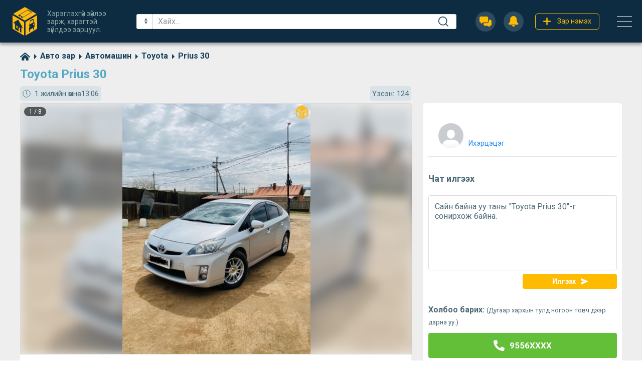

--- FILE ---
content_type: text/html;charset=UTF-8
request_url: https://www.panz.mn/zar/5814-Toyota-Prius-30
body_size: 14690
content:
<!DOCTYPE html>
<html lang="mn">
<head>
    <meta charset="UTF-8">
<meta name="viewport" content="width=device-width">

<meta name="theme-color" content="#0D2C41">
<meta name="msapplication-navbutton-color" content="#0D2C41">
<meta name="apple-mobile-web-app-capable" content="yes">
<meta name="apple-mobile-web-app-status-bar-style" content="black-translucent">
<meta name="_csrf_parameter" content="_csrf" /><meta name="_csrf_header" content="X-CSRF-TOKEN" /><meta name="_csrf" content="eb6151ff-4be9-44ad-899a-4405d9f2a53d" /><title>prius 30 zarna une, prius 30 зарна үнэ</title>
    <meta name="description" content="✅Toyota приус 30 зарна&amp;nbsp; ✅үйлдвэрлэсэн он 2010&amp;nbsp; ✅орж ирсэн он 2021 оны 11 сард орж ирсэн ✅3 салаа гэрэлтэй&amp;nbsp; ✅гэрэл шүршэгчтэй&amp;nbsp; ✅16 тай гоёлын обудтай&amp;nbsp; ✅хурд баригчтай&amp;nbsp; ✅үйлдвэрын хөгжимтэй&amp;nbsp; ✅Будаг замасканд ороогүй өрөөрө ✅дуу шуу байхгүй&amp;nbsp; ✅s тоуринг загвар&amp;nbsp; ✅үнэ 16сая 800 зуугас яариад өгнөө&amp;nbsp; ✅мөнгөний хэрэн гарсан тул яааралтай зарна ✅утас 99915743 95567821. prius 30 zarna une, prius 30 зарна үнэ, Баянхошуу, Үйлдвэрлэсэн он:2010, Орж ирсэн он:2021, Хөдөлгүүр:Бензин, Хөдөлгүүрийн багтаамж:1.8, Хурдны хайрцаг:Автомат, Хөтлөгч:Урдаа (FWD), Хүрд:Буруу, Явсан км:220000, Нөхцөл:Дугаар авсан, Өнгө:Саарал, Дотор өнгө:Саарал, Лизинг:Лизинггүй, Бартер:Бартергүй">
<meta name="keywords" content="prius 30 zarna une, prius 30 зарна үнэ">
<meta name="robots" content="index, follow, max-image-preview:large">
<link rel="canonical" href="https://www.panz.mn/zar/5814-Toyota-Prius-30" />
<meta property="og:locale" content="mn_MN">

<meta property="og:title" content="Toyota Prius 30">
<meta property="og:description" content="✅Toyota приус 30 зарна&amp;nbsp; ✅үйлдвэрлэсэн он 2010&amp;nbsp; ✅орж ирсэн он 2021 оны 11 сард орж ирсэн ✅3 салаа гэрэлтэй&amp;nbsp; ✅гэрэл шүршэгчтэй&amp;nbsp; ✅16 тай гоёлын обудтай&amp;nbsp; ✅хурд баригчтай&amp;nbsp; ✅үйлдвэрын хөгжимтэй&amp;nbsp; ✅Будаг замасканд ороогүй өрөөрө ✅дуу шуу байхгүй&amp;nbsp; ✅s тоуринг загвар&amp;nbsp; ✅үнэ 16сая 800 зуугас яариад өгнөө&amp;nbsp; ✅мөнгөний хэрэн гарсан тул яааралтай зарна ✅утас 99915743 95567821">
<meta property="og:url" content="https://www.panz.mn/zar/5814-Toyota-Prius-30">
<meta property="og:site_name" content="PANZ.MN">

<meta property="og:image" content="https://www.panz.mn/resource/altanzar/ad/2024/05/14/e5tusey8om6npifr/image0_l.jpeg"/>
        <meta name="twitter:image" content="https://www.panz.mn/resource/altanzar/ad/2024/05/14/e5tusey8om6npifr/image0_l.jpeg"/>
        <meta property="og:image:width" content="1000"/>
                <meta property="og:image:height" content="1330"/>
                <meta name="twitter:image:width" content="1000"/>
                <meta name="twitter:image:height" content="1330"/>
            <meta name="twitter:card" content="summary_large_image">
<meta name="twitter:title" content="Toyota Prius 30">
<meta name="twitter:description" content="✅Toyota приус 30 зарна&amp;amp;nbsp; ✅үйлдвэрлэсэн он 2010&amp;amp;nbsp; ✅орж ирсэн он 2021 оны 11 сард орж ирсэн ✅3 салаа гэрэлтэй&amp;amp;nbsp; ✅гэрэл шүршэгчтэй&amp;amp;nbsp; ✅16 тай гоёлын обудтай&amp;amp;nbsp; ✅хурд баригчтай&amp;amp;nbsp; ✅үйлдвэрын хөгжимтэй&amp;amp;nbsp; ✅Будаг замасканд ороогүй өрөөрө ✅дуу шуу байхгүй&amp;amp;nbsp; ✅s тоуринг загвар&amp;amp;nbsp; ✅үнэ 16сая 800 зуугас яариад өгнөө&amp;amp;nbsp; ✅мөнгөний хэрэн гарсан тул яааралтай зарна ✅утас 99915743 95567821">
<meta name="twitter:url" content="https://www.panz.mn/zar/5814-Toyota-Prius-30">
<meta property="fb:app_id" content="989747468200589"/>
<link rel="icon" href="https://www.panz.mn/resource/altanzar/image/2023/12/11/2qu7ltm66yzqqik7/fav.ico">
<link rel="shortcut icon" href="https://www.panz.mn/resource/altanzar/image/2023/12/11/2qu7ltm66yzqqik7/fav.ico" type="image/x-icon">
<link rel="apple-touch-icon" sizes="57x57" href="https://www.panz.mn/resource/altanzar/favicon/favicon-57.png">
<link rel="apple-touch-icon" sizes="72x72" href="https://www.panz.mn/resource/altanzar/favicon/favicon-72.png">
<link rel="apple-touch-icon" sizes="120x120" href="https://www.panz.mn/resource/altanzar/favicon/favicon-120.png">
<!-- FONT FILES-->
<link rel="preconnect" href="https://fonts.googleapis.com">
<link rel="preconnect" href="https://fonts.gstatic.com" crossorigin>
<link href="https://fonts.googleapis.com/css2?family=Roboto:ital,wght@0,300;0,400;0,500;0,700;1,300;1,400;1,500;1,700&display=swap" rel="stylesheet">
<!-- CSS FILES -->
<link rel="stylesheet" href="/static/webs/altanzar/css/uikit.min.css">
<link rel="stylesheet" href="/static/webs/altanzar/css/uikit-addon-grid.css">
<link rel="stylesheet" href="/static/webs/altanzar/css/swiper-min.css">
<!-- CUSTOM CSS -->
<link rel="stylesheet" href="/static/webs/altanzar/css/root.css?v=52">

<script src="/static/webs/altanzar/js/jquery3.3.1.min.js"></script>
<script src="/static/webs/altanzar/js/uikit.min.js"></script>
<script src="/static/webs/altanzar/js/uikit-icons.min.js?v=8"></script>
<script src="/static/webs/altanzar/js/swiper.min.js"></script>
<script src="/static/webs/altanzar/js/webpack/main.bundle.js?v=44"></script>

<script src="/static/webs/altanzar/js/jquery.form.min.js"></script>
    </head>
<body>
<script type="text/javascript">
    var globalCSRF = 'eb6151ff-4be9-44ad-899a-4405d9f2a53d';
</script>
<div style="display: flex; flex-flow: column; min-height: 100vh">
    <div id="toastCnt"></div> <div id="header-main" class="header-main header-shadow">
        <div id="topNav" class="container2200 headerLayout">
    <div class="header-left">
        <a href="/">
            <img src="/static/webs/altanzar/assets/azlogo-m.png" alt="logo" class="hd-logo-w h_100">
        </a>
    </div>
    <div class="aphorism">
        Хэрэглэхгүй зүйлээ зарж, хэрэгтэй зүйлдээ зарцуул.
    </div>
    <div class="header-items">
        <div onclick="header_js.goBack()" class="bntHook" style="display: none">
            <i style="width: 15px; color: #fff" uk-icon="icon: arrowLeft"></i>
</div>
        <div class="searchHook header-search">
            <form action="/zaruud/search" style="width: 100%">
                <div style="position: relative; max-width: 100%; display: flex; vertical-align: middle;">
                    <select id="hdDist" name="districtId" class="uk-select searchSelect" placeholder="Байршил" aria-label="sel"></select>
                    <input class="uk-input searchInputs" placeholder="Хайх..." style="color: #000" type="text" name="q"  value="">
                    <button class="search-form-icon" id="searchButton" title="Хайх">
                        <span style="width: 20px; color: #15405B">
                            <i uk-icon="icon: search"></i>
                        </span>
                    </button>
                </div>
            </form>
        </div>
        <ul class="header-right" id="togller">
            <li>
                <div class="header-icons header-ios">
                    <div onclick="header_js.mobileSearch()" class="uk-hidden@s div">
                        <div class="header-icons-width">
                            <i uk-icon="icon: search"></i>
                        </div>
                    </div>
                    <div class="headerIconChat div" onclick="chat.toggleFab(this)">
                        <div> <i uk-icon="icon: chat" style="-webkit-transition: all .2s ease-in-out;transition: all .2s ease-in-out"></i>
                            <span class="badgeMsg badge-hd"></span>
                        </div>
                    </div>
                    <div onclick="notify.open()" class="notiEvent div">
                        <i uk-icon="icon: bell-solid"></i>
                        <span class="badgeNot badge-hd"></span>
                    </div>
                </div>
            </li>
            <li class="header-ad-add-visible">
                <a href="/client/ad/create" class="header-ad-add">
                    <i style="width: 15px; margin-right: 13px" uk-icon="icon: add"></i>
<div style="white-space:nowrap">Зар нэмэх</div>
                </a>
            </li>
            <li>
                <div type="button" uk-toggle="target: #offcanvas-push" onclick="header_js.toggleMenu(this)" class="header-menu-button">
                    <div class="button-bar1"></div>
                    <div class="button-bar2"></div>
                    <div class="button-bar3"></div>
                </div>
                <div id="offcanvas-push" uk-offcanvas="mode: push; flip: true; overlay: true">
                    <div class="uk-offcanvas-bar side-menu-wrapper">
                        <ul class="side-menu">
    <li class="slide-menu-top">
                <div class="client-user">
                    <img src="/static/webs/altanzar/assets/no-pro.png" class="img">
                </div>
            </li>
            <li>
                <a href="/signin">
                    <i class="menu-icon" uk-icon="icon: login"></i>
                    <span>Нэвтрэх</span>
                </a>
            </li>
            <li>
                <a href="/ads/signup">
                    <i class="menu-icon" uk-icon="icon: user-add"></i>
                    <span>Бүртгүүлэх</span>
                </a>
            </li>
            <li class="displayNone dBlock790">
                <a href="/client/ad/create">
                    <i class="menu-icon" uk-icon="icon: add"></i>
                    <span>Зар нэмэх</span>
                </a>
            </li>
            <li>
                <a href="#" onclick="popUp.staticPage('p/1')">
                    <i class="menu-icon" uk-icon="icon: telephone"></i>
                    <span>Холбоо барих</span>
                </a>
            </li>
            <li>
                <a href="#" onclick="utils.toast('Тун удахгүй', 'ts-info', 3000)">
                    <i class="menu-icon" uk-icon="icon: question-solid"></i>
                    <span>Тусламж</span>
                </a>
            </li>
        </ul>

</div>
                </div>
                </li>
            </ul>
    </div>
    </div>

<!--Tablet navigation-->
<script>
    var signed = false;
    if(!window.localStorage.getItem('cities')) storage.setCities();
    $(document).ready(function () {
        header_js.hdDist();
    });
    header_js = {
        toggleMenu: function (x) {
            $('#header-main').addClass('header-ios');
            x.classList.toggle("change");
        },
        mobileSearch: function(data){
            $('.header-left').hide();
            $('.header-right').hide();
            $('.searchHook').removeClass('header-search').addClass('header-search-mobile');
            $('.bntHook').addClass('search-mobile-btn');
        },
        goBack: function () {
            $('.header-left').show();
            $('.header-right').show();
            $('.searchHook').removeClass('header-search').addClass('header-search');
            $('.bntHook').removeClass('search-mobile-btn');
        },
        hdDist: function (){
            var e = '<option value="">Бүгд</option>';
            var arr = JSON.parse(window.localStorage.getItem('cities'));
            if (arr.length > 0) {
                for (var i = 0; i < arr.length; i++) {
                    e += '<option value="' + arr[i].id + '">' + arr[i].provinceName + '</option>';
                }
                ge.id('hdDist').innerHTML=e;
            } else storage.setCities();
        }
    };
    $('#searchButton').on('click', function (e) {
        if($('.searchInputs').val().trim() === ''){
            e.preventDefault();
        }
    });
    UIkit.util.on('#offcanvas-push', 'beforehide', function () {
        $('.header-menu-button').removeClass('change');
        $('#header-main').removeClass('header-ios');
    });

</script>
</div>
    <!--End of header-->
    <style>
    .gallery-thumbs {display: flex; padding: 20px 0 0; box-sizing: border-box}
    .gallery-thumbs img {width: 100%;height: 70px;object-fit: cover; border-radius: 3px}
    .gallery-thumbs .swiper-slide {height: 100%;opacity: 0.4; cursor: pointer}
    .gallery-thumbs .swiper-slide-thumb-active {opacity: 1; background: #000000}

    .full-gallery-thumbs {box-sizing: border-box;}
    .full-gallery-thumbs img {width: 100%;height: 100%;object-fit: cover; border-radius: 3px}
    .full-gallery-thumbs .swiper-slide {opacity: 0.4}
    .full-gallery-thumbs .swiper-slide-thumb-active {opacity: 1; border: 1px solid gold; background: #000000}
</style>
<div class="bg-eee flex-1">
    <div class="uk-container ad-view-resp-cont">
        <div itemscope itemtype="http://schema.org/Product">
                    <ul class="ul-style uk-flex font-bold p-b-10 ad-view-cat-name" itemscope itemtype="http://schema.org/BreadcrumbList">
                        <li itemprop="itemListElement" itemscope itemtype="http://schema.org/ListItem"><meta itemprop="position" content="1"><a aria-label="home" href="/" itemprop="item"><meta itemprop="name" content="Home"><i class="ad-view-home-icon" uk-icon="icon: home-solid"></i></a></li>
                        <li itemprop="itemListElement" itemscope itemtype="http://schema.org/ListItem">
                                    <meta itemprop="position" content="2">
                                    <a aria-label="category" href="/zaruud/1-avto-zar" itemprop="item"><i uk-icon="icon: triangle-right"></i><span itemprop="name">Авто зар</span></a>
                                </li>
                            <li itemprop="itemListElement" itemscope itemtype="http://schema.org/ListItem">
                                    <meta itemprop="position" content="3">
                                    <a aria-label="category" href="/zaruud/15-suudliin-avtomashin-zarna" itemprop="item"><i uk-icon="icon: triangle-right"></i><span itemprop="name">Автомашин</span></a>
                                </li>
                            <li itemprop="itemListElement" itemscope itemtype="http://schema.org/ListItem">
                                    <meta itemprop="position" content="4">
                                    <a aria-label="category" href="/zaruud/57-toyota" itemprop="item"><i uk-icon="icon: triangle-right"></i><span itemprop="name">Toyota</span></a>
                                </li>
                            <li itemprop="itemListElement" itemscope itemtype="http://schema.org/ListItem">
                            <meta itemprop="position" content="5">
                            <a aria-label="category" href="/zaruud/144-prius-30-zarna-une"><i uk-icon="icon: triangle-right"></i><span itemprop="name">Prius 30</span></a>
                        </li>
                    </ul>
                        <h1 class="uk-text-bold m-0 uk-text-left text-24 clr57A uk-visible@s" itemprop="name" style="word-wrap: break-word">
                            Toyota Prius 30</h1>
                    <div class="uk-flex uk-flex-between m-t-10 color-4B6 text-15 ad-view-l-container uk-visible@s">
                        <div class="ad-view-date m-b-5" title="Зар нийтлэсэн огноо" itemscope itemtype="http://schema.org/DateTime">
                            <span uk-icon="icon: clock; ratio: 0.8" style="margin-right:8px"></span>
                                <span style="padding-top: 1px" itemprop="datePublished" datetime="2024-05-14 13:06:54.0">
                        <span class="date">1 жилийн өмнө</span>&nbsp;
                        13:06</span>
                            </div>
                        <div class="ad-view-date m-b-5" title="Үзсэн тоо" itemprop="aggregateRating" itemscope itemtype="https://schema.org/AggregateRating">Үзсэн:<span style="margin-left: 5px; padding-top: 1px" itemprop="reviewCount">124</span></div>
                    </div>
                    <div class="ad-view-container">
                        <div class="ad-view-l-container">
                            <div class="ad-items-cnt bg-ff">
                                <div class="swiper-container gallery-top ad-view-image-size ad-view-hover-swipe">
                                            <ul id="full-modal" class="swiper-wrapper ul-style curPointer">
                                                <li class="swiper-slide">
                                                        <div class="ad-view-swipe-blur ad-view-image-size" style="background-image:url(/resource/altanzar/ad/2024/05/14/e5tusey8om6npifr/image0.jpeg)"></div>
                                                        <img itemprop="image" alt="Toyota Prius 30" class="ad-view-image-size" src="/resource/altanzar/ad/2024/05/14/e5tusey8om6npifr/image0.jpeg">
                                                        </li>
                                                <li class="swiper-slide">
                                                        <div class="ad-view-swipe-blur ad-view-image-size" style="background-image:url(/resource/altanzar/ad/2024/05/14/go5a81u6g82d3wtk/image1.jpeg)"></div>
                                                        <img itemprop="image" alt="Toyota Prius 30" class="ad-view-image-size" src="/resource/altanzar/ad/2024/05/14/go5a81u6g82d3wtk/image1.jpeg">
                                                        </li>
                                                <li class="swiper-slide">
                                                        <div class="ad-view-swipe-blur ad-view-image-size" style="background-image:url(/resource/altanzar/ad/2024/05/14/8oxeqrgl3if76726/image2.jpeg)"></div>
                                                        <img itemprop="image" alt="Toyota Prius 30" class="ad-view-image-size" src="/resource/altanzar/ad/2024/05/14/8oxeqrgl3if76726/image2.jpeg">
                                                        </li>
                                                <li class="swiper-slide">
                                                        <div class="ad-view-swipe-blur ad-view-image-size" style="background-image:url(/resource/altanzar/ad/2024/05/14/vvlq5kvhbut5eu56/image3.jpeg)"></div>
                                                        <img itemprop="image" alt="Toyota Prius 30" class="ad-view-image-size" src="/resource/altanzar/ad/2024/05/14/vvlq5kvhbut5eu56/image3.jpeg">
                                                        </li>
                                                <li class="swiper-slide">
                                                        <div class="ad-view-swipe-blur ad-view-image-size" style="background-image:url(/resource/altanzar/ad/2024/05/14/6u9ffo4rnqhlv78p/image4.jpeg)"></div>
                                                        <img itemprop="image" alt="Toyota Prius 30" class="ad-view-image-size" src="/resource/altanzar/ad/2024/05/14/6u9ffo4rnqhlv78p/image4.jpeg">
                                                        </li>
                                                <li class="swiper-slide">
                                                        <div class="ad-view-swipe-blur ad-view-image-size" style="background-image:url(/resource/altanzar/ad/2024/05/14/48q6arcsw1zrajve/image5.jpeg)"></div>
                                                        <img itemprop="image" alt="Toyota Prius 30" class="ad-view-image-size" src="/resource/altanzar/ad/2024/05/14/48q6arcsw1zrajve/image5.jpeg">
                                                        </li>
                                                <li class="swiper-slide">
                                                        <div class="ad-view-swipe-blur ad-view-image-size" style="background-image:url(/resource/altanzar/ad/2024/05/14/fml7xz3s0a1f88ar/image6.jpeg)"></div>
                                                        <img itemprop="image" alt="Toyota Prius 30" class="ad-view-image-size" src="/resource/altanzar/ad/2024/05/14/fml7xz3s0a1f88ar/image6.jpeg">
                                                        </li>
                                                <li class="swiper-slide">
                                                        <div class="ad-view-swipe-blur ad-view-image-size" style="background-image:url(/resource/altanzar/ad/2024/05/14/vh62vg5b4ykdj1pb/image7.jpeg)"></div>
                                                        <img itemprop="image" alt="Toyota Prius 30" class="ad-view-image-size" src="/resource/altanzar/ad/2024/05/14/vh62vg5b4ykdj1pb/image7.jpeg">
                                                        </li>
                                                </ul>
                                            <div class="swiper-pagination"></div>
                                                <div class="displayNone ad-view-hover">
                                                    <div class="az-swiper-button az-btn-prev uk-visible@s">
                                                        <div class="swiper-button-prev swiper-button-white"></div>
                                                    </div>
                                                    <div class="az-swiper-button az-btn-next uk-visible@s">
                                                        <div class="swiper-button-next swiper-button-white"></div>
                                                    </div>
                                                </div>
                                            </div>
                                        <div class="swiper-container gallery-thumbs" >
                                            <ul class="swiper-wrapper thumbs-children-count ul-style ad-view-full-thumb">
                                                        <li class="swiper-slide clone-to-full">
                                                                <img alt="Toyota Prius 30" src="/resource/altanzar/ad/2024/05/14/e5tusey8om6npifr/image0.jpeg">
                                                            </li>
                                                        <li class="swiper-slide clone-to-full">
                                                                <img alt="Toyota Prius 30" src="/resource/altanzar/ad/2024/05/14/go5a81u6g82d3wtk/image1.jpeg">
                                                            </li>
                                                        <li class="swiper-slide clone-to-full">
                                                                <img alt="Toyota Prius 30" src="/resource/altanzar/ad/2024/05/14/8oxeqrgl3if76726/image2.jpeg">
                                                            </li>
                                                        <li class="swiper-slide clone-to-full">
                                                                <img alt="Toyota Prius 30" src="/resource/altanzar/ad/2024/05/14/vvlq5kvhbut5eu56/image3.jpeg">
                                                            </li>
                                                        <li class="swiper-slide clone-to-full">
                                                                <img alt="Toyota Prius 30" src="/resource/altanzar/ad/2024/05/14/6u9ffo4rnqhlv78p/image4.jpeg">
                                                            </li>
                                                        <li class="swiper-slide clone-to-full">
                                                                <img alt="Toyota Prius 30" src="/resource/altanzar/ad/2024/05/14/48q6arcsw1zrajve/image5.jpeg">
                                                            </li>
                                                        <li class="swiper-slide clone-to-full">
                                                                <img alt="Toyota Prius 30" src="/resource/altanzar/ad/2024/05/14/fml7xz3s0a1f88ar/image6.jpeg">
                                                            </li>
                                                        <li class="swiper-slide clone-to-full">
                                                                <img alt="Toyota Prius 30" src="/resource/altanzar/ad/2024/05/14/vh62vg5b4ykdj1pb/image7.jpeg">
                                                            </li>
                                                        </ul>
                                                </div>
                                        <div id="modal-full" class="uk-modal-full" uk-modal>
                                            <div class="uk-modal-dialog full-modal-container bg-trans-9">
                                                <button style="top: 15px; right: 15px; padding: 5px" class="uk-modal-close-full uk-close-large bg-trans-9 color-fff" type="button" uk-close></button>
                                                <div class="swiper-container full-gallery-thumbs full-thumb-size">
                                                    <ul class="swiper-wrapper ul-style full-children-count ad-view-img-full ad-view-full-thumb">
                                                    </ul>
                                                </div>
                                                <div class="swiper-container full-gallery-top full-modal-size">
                                                    <ul class="swiper-wrapper ul-style ad-view-img-full">
                                                    </ul>
                                                    <div class="swiper-pagination"></div>
                                                    <div class="az-swiper-button az-btn-prev uk-visible@s">
                                                        <div class="swiper-button-prev swiper-button-white"></div>
                                                    </div>
                                                    <div class="az-swiper-button az-btn-next uk-visible@s">
                                                        <div class="swiper-button-next swiper-button-white"></div>
                                                    </div>
                                                </div>
                                            </div>
                                        </div>
                                    <div class="resp-m-t-20-10 h-line-g"></div>
                                <div class="ad-view-indicators-cnt">
                                    <div class="ad-view-sub-indicators resp-padding-20-10">
                                        <div itemprop="offers" itemscope itemtype="https://schema.org/Offer">
                                            <h6 id="price" class="price-green m-0 line-height-1 font-bold text-20 "></h6>
                                            <meta itemprop="priceCurrency" content="MNT" />
                                            <meta itemprop="price" content="16800000"><Kp class="m-0 color-748 font-bold text-12 line-height-1">
                                                </Kp>
                                        </div>
                                        <div class="uk-flex uk-flex-middle">
                                            <a aria-label="Post" href="https://twitter.com/intent/tweet?source=tweetbutton&amp;text=&amp;url=http://www.panz.mn/zar/5814-Toyota-Prius-30" onclick="javascript:window.open(this.href, '', 'menubar=no,toolbar=no,resizable=yes,scrollbars=yes,height=300,width=600');return false;">
                                                <div class="social-btn bg-00">
                                                    <i style="width: 15px" uk-icon="icon: twitter"></i>
                                                    <span class="uk-visible@s m-l-5">Post</span>
                                                </div>
                                            </a>
                                            <a aria-label="Share" class="m-l-10" href="https://www.facebook.com/sharer.php?u=https://www.panz.mn/zar/5814-Toyota-Prius-30" onclick="javascript:window.open(this.href, '', 'menubar=no,toolbar=no,resizable=yes,scrollbars=yes,height=300,width=600');return false;">
                                                <div class="social-btn bg-fb">
                                                    <i uk-icon="icon: facebook"></i>
                                                    <span class="uk-visible@s">Share&nbsp;<span class="fbEngagementCount"></span></span>
                                                </div>
                                            </a>
                                                </div>
                                    </div>
                                    <div class="ad-view-indicators resp-padding-20-10">
                                        <h1 itemprop="name" class="uk-text-bold m-b-20 uk-text-left text-18 color-154 uk-hidden@s" style="word-wrap: break-word">
                                            </h1>
                                        <dl itemscope itemtype="https://schema.org/DefinedTermSet" style=" display: flex; flex-wrap: wrap;">
                                            <div class="read-items uk-width-1-2" itemprop="hasDefinedTerm" itemscope itemtype="https://schema.org/DefinedTerm">
                                                                    <dt itemprop="name" class="lineClamp1">Үйлдвэрлэсэн он:</dt>
                                                                    <dd itemprop="description" class="font-bold lineClamp1" style="color: #005E97; cursor: pointer" onclick="srch_('uildverlesen=2010')">
                                                                        2010&nbsp
                                                                        </dd>
                                                                </div>
                                                            <div class="read-items uk-width-1-2" itemprop="hasDefinedTerm" itemscope itemtype="https://schema.org/DefinedTerm">
                                                                    <dt itemprop="name" class="lineClamp1">Орж ирсэн он:</dt>
                                                                    <dd itemprop="description" class="font-bold lineClamp1" style="color: #005E97; cursor: pointer" onclick="srch_('orjirsen=2021')">
                                                                        2021&nbsp
                                                                        </dd>
                                                                </div>
                                                            <div class="read-items uk-width-1-2" itemprop="hasDefinedTerm" itemscope itemtype="https://schema.org/DefinedTerm">
                                                                    <dt itemprop="name" class="lineClamp1">Хөдөлгүүр:</dt>
                                                                    <dd itemprop="description" class="font-bold lineClamp1" style="color: #005E97; cursor: pointer" onclick="srch_('engine=510')">
                                                                        Бензин&nbsp
                                                                        </dd>
                                                                </div>
                                                            <div class="read-items uk-width-1-2" itemprop="hasDefinedTerm" itemscope itemtype="https://schema.org/DefinedTerm">
                                                                    <dt itemprop="name" class="lineClamp1">Хөдөлгүүрийн багтаамж:</dt>
                                                                    <dd itemprop="description" class="font-bold lineClamp1">
                                                                        1.8&nbsp
                                                                        сс</dd>
                                                                </div>
                                                            <div class="read-items uk-width-1-2" itemprop="hasDefinedTerm" itemscope itemtype="https://schema.org/DefinedTerm">
                                                                    <dt itemprop="name" class="lineClamp1">Хурдны хайрцаг:</dt>
                                                                    <dd itemprop="description" class="font-bold lineClamp1" style="color: #005E97; cursor: pointer" onclick="srch_('gear=552')">
                                                                        Автомат&nbsp
                                                                        </dd>
                                                                </div>
                                                            <div class="read-items uk-width-1-2" itemprop="hasDefinedTerm" itemscope itemtype="https://schema.org/DefinedTerm">
                                                                    <dt itemprop="name" class="lineClamp1">Хөтлөгч:</dt>
                                                                    <dd itemprop="description" class="font-bold lineClamp1" style="color: #005E97; cursor: pointer" onclick="srch_('wheelDrive=549')">
                                                                        Урдаа (FWD)&nbsp
                                                                        </dd>
                                                                </div>
                                                            <div class="read-items uk-width-1-2" itemprop="hasDefinedTerm" itemscope itemtype="https://schema.org/DefinedTerm">
                                                                    <dt itemprop="name" class="lineClamp1">Хүрд:</dt>
                                                                    <dd itemprop="description" class="font-bold lineClamp1" style="color: #005E97; cursor: pointer" onclick="srch_('Wheel=547')">
                                                                        Буруу&nbsp
                                                                        </dd>
                                                                </div>
                                                            <div class="read-items uk-width-1-2" itemprop="hasDefinedTerm" itemscope itemtype="https://schema.org/DefinedTerm">
                                                                    <dt itemprop="name" class="lineClamp1">Явсан км:</dt>
                                                                    <dd itemprop="description" class="font-bold lineClamp1">
                                                                        220000&nbsp
                                                                        </dd>
                                                                </div>
                                                            <div class="read-items uk-width-1-2" itemprop="hasDefinedTerm" itemscope itemtype="https://schema.org/DefinedTerm">
                                                                    <dt itemprop="name" class="lineClamp1">Нөхцөл:</dt>
                                                                    <dd itemprop="description" class="font-bold lineClamp1" style="color: #005E97; cursor: pointer" onclick="srch_('conditionCar=608')">
                                                                        Дугаар авсан&nbsp
                                                                        </dd>
                                                                </div>
                                                            <div class="read-items uk-width-1-2" itemprop="hasDefinedTerm" itemscope itemtype="https://schema.org/DefinedTerm">
                                                                    <dt itemprop="name" class="lineClamp1">Өнгө:</dt>
                                                                    <dd itemprop="description" class="font-bold lineClamp1" style="color: #005E97; cursor: pointer" onclick="srch_('color=531')">
                                                                        Саарал&nbsp
                                                                        </dd>
                                                                </div>
                                                            <div class="read-items uk-width-1-2" itemprop="hasDefinedTerm" itemscope itemtype="https://schema.org/DefinedTerm">
                                                                    <dt itemprop="name" class="lineClamp1">Дотор өнгө:</dt>
                                                                    <dd itemprop="description" class="font-bold lineClamp1" style="color: #005E97; cursor: pointer" onclick="srch_('insideColor=537')">
                                                                        Саарал&nbsp
                                                                        </dd>
                                                                </div>
                                                            <div class="read-items uk-width-1-2" itemprop="hasDefinedTerm" itemscope itemtype="https://schema.org/DefinedTerm">
                                                                    <dt itemprop="name" class="lineClamp1">Лизинг:</dt>
                                                                    <dd itemprop="description" class="font-bold lineClamp1" style="color: #005E97; cursor: pointer" onclick="srch_('leasing=515')">
                                                                        Лизинггүй&nbsp
                                                                        </dd>
                                                                </div>
                                                            <div class="read-items uk-width-1-2" itemprop="hasDefinedTerm" itemscope itemtype="https://schema.org/DefinedTerm">
                                                                    <dt itemprop="name" class="lineClamp1">Бартер:</dt>
                                                                    <dd itemprop="description" class="font-bold lineClamp1" style="color: #005E97; cursor: pointer" onclick="srch_('barter=612')">
                                                                        Бартергүй&nbsp
                                                                        </dd>
                                                                </div>
                                                            </dl>
                                        <div id="special-attr" class="uk-width-1-1">
                                        </div>
                                    </div>
                                    <div class="ads-view-info resp-padding-20-10">
                                        <h2 class="color-154 m-0 font-bold text-18">
                                            Тайлбар
                                        </h2>
                                        <div itemprop="description" class="text-16 color-154 m-0" style="word-wrap: break-word">
                                                <p>✅Toyota приус 30 зарна&nbsp;<br />
✅үйлдвэрлэсэн он 2010&nbsp;<br />
✅орж ирсэн он 2021 оны 11 сард орж ирсэн<br />
✅3 салаа гэрэлтэй&nbsp;<br />
✅гэрэл шүршэгчтэй&nbsp;<br />
✅16 тай гоёлын обудтай&nbsp;<br />
✅хурд баригчтай&nbsp;<br />
✅үйлдвэрын хөгжимтэй&nbsp;<br />
✅Будаг замасканд ороогүй өрөөрө<br />
✅дуу шуу байхгүй&nbsp;<br />
✅s тоуринг загвар&nbsp;<br />
✅үнэ 16сая 800 зуугас яариад өгнөө&nbsp;<br />
✅мөнгөний хэрэн гарсан тул яааралтай зарна<br />
✅утас 99915743 95567821</p></div>
                                    </div>
                                    <div style="padding-bottom: 10px; display: flex; justify-content: space-between; align-items: flex-end" class="resp-padding-20-10">
                                        <div style="display: flex; align-items: center">
                                            <i uk-icon="icon: location" class="m-r-10 color-154" style="min-width: 20px"></i>
                                            <div itemprop="location" itemscope itemtype="https://schema.org/Place">
                                                <span id="_loc" class="m-0 color-154 text-18 p-r-5" itemprop="address" itemscope itemtype="https://schema.org/PostalAddress"></span>
                                            </div>
                                        </div>
                                            </div>
                                    <div class="h-line-g m-b-10"></div>
                                    <div id="map" style="margin: 15px 0;z-index: 3"></div>
                                    <div class="uk-hidden@s" style="height: 30px; padding: 0 15px 15px">
                                        <a aria-label="category" href="/zaruud/144-prius-30-zarna-une" class="incentive text-16 font-bold">
                                            <i uk-icon="icon: triangle-right"></i>Бүх Prius 30 - ийг харах
                                        </a>
                                    </div>
                                    <div class="resp-padding-20-10 p-b-30">
                                        <div class="uk-flex uk-flex-between color-4B6 text-15 uk-width-1-1 uk-hidden@s">
                                            <div class="ad-view-date" title="Зар нийтэлсэн огноо">
                                                <span uk-icon="icon: clock; ratio: 0.8" style="margin-right:8px"></span>
                                                <span class="lineClamp1" style="padding-top: 1px">
<span class="date">1 жилийн өмнө</span>&nbsp;
                                                    13:06</span>
                                            </div>
                                            <div class="ad-view-date" title="Үзсэн тоо" itemprop="aggregateRating" itemscope itemtype="https://schema.org/AggregateRating">Үзсэн:<span style="margin-left: 5px;padding-top: 1px" itemprop="reviewCount">124</span></div>
                                        </div>
                                    </div>
                                </div>
                            </div>
                        </div>
                        <div class="ad-view-r-container">
                            <ul class="ul-style ad-view-user">
                                <li class="uk-flex">
                                    <a aria-label="user" href="/usr/3791">
                                        <div class="client-user">
                                            <div class="activeUsr"></div>
                                            <img alt="zurag" src="/static/webs/altanzar/assets/no-pro.png" class="img">
                                                <div class="name">
                                                    Ихэрцэцэг</div>
                                        </div>
                                    </a>
                                </li>
                                <li class="border-bottom-h-line m-t-5">
                                </li>
                                <li>
                                    <p class="text-18 color-4B6 font-bold m-t-30 m-b-10">Чат илгээх</p>
                                    <textarea id="chatTextarea" class="ad-view-t-area" placeholder="Мессеж илгээх">Сайн байна уу таны "Toyota Prius 30"-г сонирхож байна.</textarea>
                                    <div style="width: 100%;display: flex;justify-content: flex-end">
                                        <div onclick="chat.createMsg(0, 5814, this)" style="height: 30px;width: 50%; margin: 0" class="bg-msg ad-view-user-btns">
                                            <p class="m-0 color-fff font-bold" style="font-size: 14px">Илгээх</p>
                                            <i uk-icon="icon:send" class="m-l-10" style="width: 14px"></i>
                                        </div>
                                    </div>
                                </li>
                                <li>
                                    <p class="text-16 color-4B6 font-bold m-t-30 m-b-10">Холбоо барих: <span style="font-size: 13px; font-weight: normal">(Дугаар хархын тулд ногоон товч дээр дарна уу.)</span></p>
                                    <div class="uk-flex uk-flex-center uk-flex-wrap fixed-phone-num">
                                        <div id="call-phone-num" class="ad-view-user-btns bg-phone">
                                            <i uk-icon="phone-solid" class="header-icons-width m-r-10"></i>
                                            <p id="adPhone" class="m-0 color-fff font-bold">95567821</p></div>
                                    </div>
                                </li>
                                <li class="border-bottom-h-line m-t-10 m-b-20">
                                </li>
                                <li>
                                    <div class="uk-flex uk-flex-center w_100">
                                        <div class="az-btn bordered1 w_45" onclick="mainList.saveAd(false);">
                                            <i style="width: 19px" uk-icon="like"></i>
                                            <span class="m-l-5 m-r-5">Хадгалах</span>
                                        </div>
                                        <div class="az-btn bordered1 w_45" onclick="comp.report()">
                                            <i style="width: 19px" uk-icon="sl-warning"></i>
                                            <span class="m-l-5 m-r-5">Мэдүүлэг</span>
                                            <i style="width: 19px" uk-icon="triangle-down"></i>
                                        </div>
                                    </div>
                                    <div class="reportForm displayNone">
                                        <div></div><div style="width: 100%;display: flex;justify-content: flex-end">
                                            <div onclick="comp.report()" style="height: 30px" class="az-btn bordered w_30 m-r-10 font-bold text-16">Хаах</div>
                                            <div onclick="comp.sendReport(0, 5814, this, 'ZARMEDUULEG')" style="height: 30px" class="az-btn m-0 p-0 w_30 bg-0d4 font-bold color-fff text-16">Илгээх</div>
                                        </div>
                                    </div>
                                </li>
                            </ul>
                            </div>
                    </div>
                    <div class="ad-view-container sim-ad-cnt">
                        <div class="ad-view-l-container">
                            <p class="font-500 color-154 m-t-40 text-24">
                                Төстэй зарууд
                            </p>
                            <ul id="simlrAd" class="ul-style grid-view"></ul>
                        </div>
                    </div>
                </div>
            </div>
</div>
<style>
    .adstat {height: 50vh;display: flex; align-items:center; justify-content:center; font-weight: bold;}
</style>
<script>
    read_ = {
        fn: function () {
            var e = $('.special-attr').children();
            if (e.length > 0) {
                var atr = $('#special-attr');
                atr.append('<h3 class="m-b-10 m-t-10 text-18 clrEF6 font-bold">Онцлох үзүүлэлт</h3>');
                for (var i=0; i<e.length; i++){
                    atr.append(e);
                }
            }
            var phone = $('#adPhone').html();
            var sliceNum = phone.slice(0, 4)+'XXXX';
            var w = window.innerWidth;
            $('#adPhone').html(sliceNum);
            $('#call-phone-num').on('click', function () {
                var d = (phone.slice(0, 4)+'-'+phone.slice(4,8));
                if(w < 820)
                    location.href = 'tel:'+ phone +''
                $('#adPhone').html(d);
                jsn.g('/api/ad/increamentSeenCount?id=5814');
            })
        },
        lc: function (){
            var city = 'Улаанбаатар';
            var prov = 'Улаанбаатар';
            var dist = 'Сонгинохайрхан';
            var loc = 'Баянхошуу';
            var e = '<span itemprop="addressLocality">';
            if(dist.endsWith('*') || city==='Улаанбаатар')
                e += city + ' хот </span>';
            else {
                e += prov + ' аймаг </span>';
                e += dist!==''? '<span itemprop="addressRegion">'+dist +' сум </span>' : ' ';
            }
            if(city==='Улаанбаатар'&&dist!=='')
                e += '<span itemprop="addressRegion">'+dist+'</span>';
            e += ' '+loc;
            ge.id('_loc').innerHTML = e;
        },
        isMobOrTab: function() {
            return /Android|webOS|iPhone|iPad|iPod|BlackBerry|IEMobile|Opera Mini/i.test(navigator.userAgent);
        },
        
    }

    var galleryThumbs = new Swiper('.gallery-thumbs', {
        spaceBetween: 10,
        slidesPerView: 9,
        freeMode: true,
        watchSlidesVisibility: true,
        watchSlidesProgress: true,
        breakpoints: {
            1150: {
                slidesPerView: 7,
            },
            600: {
                slidesPerView: 6,
            },
            480: {
                slidesPerView: 5,
            },
        },
    });
    var galleryTop = new Swiper('.gallery-top', {
        // spaceBetween: 10,
        // loop: true,
        pagination: {
            el: '.swiper-pagination',
            type: 'fraction'
        },
        navigation: {
            nextEl: '.az-btn-next',
            prevEl: '.az-btn-prev',
        },
        thumbs: {
            swiper: galleryThumbs
        }
    });

    var fullGalleryThumbs = new Swiper('.full-gallery-thumbs', {
        direction: 'vertical',
        spaceBetween: 15,
        slidesPerView: 9,
        preloadImages: false,
        freeMode: true,
        watchSlidesVisibility: true,
        watchSlidesProgress: true,
        breakpoints: {
            1150: {
                slidesPerView: 7,
            },
            960: {
                direction: 'horizontal',
                spaceBetween: 10,
                slidesPerView: 17,
            },
            610: {
                spaceBetween: 10,
                direction: 'horizontal',
                slidesPerView: 14,
            },
            450: {
                spaceBetween: 10,
                direction: 'horizontal',
                slidesPerView: 10,
            },
        },
    });

    var fullGalleryTop = new Swiper('.full-gallery-top', {
        // spaceBetween: 10,
        // init: false,
        pagination: {
            el: '.swiper-pagination',
            type: 'fraction'
        },
        navigation: {
            nextEl: '.az-btn-next',
            prevEl: '.az-btn-prev',
        },
        thumbs: {
            swiper: fullGalleryThumbs,
        },
    });
    $('#full-modal').on('click', function (e) {
        var i = galleryTop.activeIndex;
        UIkit.modal('#modal-full').show();
        e.preventDefault();
        var count = $('.full-children-count').children().length;
        if (count < 1 ) {
            var img = $('.clone-to-full');
            img.clone().appendTo('.ad-view-img-full');
        }
        setTimeout(function(){
            fullGalleryTop.update();
            fullGalleryThumbs.update();
            fullGalleryTop.slideTo(i);
        }, 200);
    });
    var swiperBanner = new Swiper('.swiper-banner', {
        effect: 'flip',
        flipEffect: {
            slideShadows: false,
        },
        pagination: {
            el: '.swiper-pagination-bnr',
            type: 'bullets',
        },
        autoplay: {
            delay: 3000,
        },
    });
    function srch_(v) {
        var url = '/zaruud/144-prius-30-zarna-une'
        window.localStorage.setItem('attr_srch', v);
        window.location = url;
    };
    $(document).ready(function() {
        read_.fn();
        read_.lc();
        mainList.moreAd({s: 'si', filter:57, adId:5814}, 12);
        jsn.g('/api/notification/isActive?id=3791').then(res => {
            if (res.dta) {
                ge.cla('activeUsr')[0].style.display = 'block';
            }
        })
        //THUMB CHILDRENG GOLLUULDAG JS-G MARGIN: AUTO CSS SHIIDSEN TUL TVR TAILBAR BOLGOW
        /*var perCount = $('.thumbs-children-count').children('.swiper-slide-visible').length;
        var children = $('.thumbs-children-count').children().length;
        if (children === perCount){
            $('.thumbs-children-count').addClass('uk-flex-center')
        };*/
        
        ge.id('price').innerHTML = (utils.price(16800000, 4) + ' ₮');
        
    });
    window.addEventListener('load', function() {
        
    });
</script>
<div id="modal_default" uk-modal>
    <div class="uk-modal-dialog">
        <button class="uk-modal-close-default" type="button" uk-close></button>
        <div class="uk-modal-body">
            <div id="modalTarget"></div>
        </div>
    </div>
</div>

<div id="modal_scroll" uk-modal>
    <div class="uk-modal-dialog modal-width">
        <button id="closeEvent" class="uk-modal-close-default" type="button" uk-close></button>
        <div id="modalTargetScroll">
            </div>
    </div>
</div>
<!--end of contents-->
    <script src="/static/webs/altanzar/js/stomp.min.js"></script>
<script src="/static/webs/altanzar/js/sockjs-client.min.js"></script>
<div class="notification displayNone">
    <div style="padding: 15px">
        <div style="display: flex; justify-content: space-between">
            <h5 class="color-99 font-bold m-l-5 m-b-5">Мэдэгдэл</h5>
            <span onclick="notify.open(0)" class="curPointer p-r-5"><i style="width: 12px" uk-icon="icon:xmark"></i></span>
        </div>
        <div class="h-line"></div>
        <div id="not_spin" class="loaderCntr-chat bg-f8f8 b-rad5">
        </div>
        <div class="notsCnt sc_bar">
            <p>Мэдэгдэл байхгүй байна.</p>
            </div>
    </div>
</div>

<style>
    .notsCnt {height: 335px; width: 100%; padding-bottom: 10px}
    .not-item {display: flex;align-items: center;padding: 10px;cursor: pointer; border-radius: 5px; color: #15405b}
    .visited  {color: #999999}
    .visited .time {color: #999999}
    .not-item:hover {background-color: var(--msg-bg-hov);}
    .not-img {width: 45px;height: 45px;border-radius: 50%; object-fit: cover ;margin-right: 15px;}
    .not-svg {width: 45px;height: 45px;border-radius: 50%; display: flex; align-items: center; justify-content: center; overflow: hidden; background: beige;margin-right: 15px;}
    .notification {position: fixed;right: 5px;top: calc(var(--hd-h) - 10px);width: 350px; height: 400px; z-index: 999;box-shadow: 0 2px 30px 0 rgba(0,0,0,0.3);border-radius: 5px; background: #fff}
    @media (max-width: 380px){
        .notification {width: 100%;right:0}
        .not-item {padding: 10px 3px}
    }
</style>

<div class="chat">
    <div id="ch_spin" class="loaderCntr-chat">
    </div>
    <div class="chat_header">
        <div class="chat_option">
            <div class="floatTogle floatHd">
            </div>
            <span class="hdAbstract"></span>
            <span class="hdName lineClamp1-span">
                </span>
            <div style="float: right;margin: 10px;">
                <span onclick="chat.listBtn()" class="hd_btn chListBtn displayNone"><i style="width: 20px" class="color-fff" uk-icon="icon:users"></i></span>
                <span onclick="chat.screen(this)" full="0" class="hd_btn"><i style="width: 18px" class="fullscreen color-fff" uk-icon="icon:window"></i></span>
                <span class="hd_btn chCloseBtn"><i style="width: 15px" class="color-fff" uk-icon="icon:xmark"></i></span>
            </div>
        </div>
    </div>
    <div class="h_100">
        <div id="relations" class="chat_converse"></div>
        <div class="fab_field">
            <span class="fab_search"><i style="width: 15px" uk-icon="icon:search"></i></span>
            <input id="chatSearch" onkeyup="chat.search(this)" name="chat_message" placeholder="Хайх..." class="chat_field chat_message" style="padding: 5px;">
        </div>
    </div>
    <div class="displayNone h_100">
        <div id="chats" class="chat_converse"></div>
        <div class="seenStatus displayNone"></div>
        <div class="fab_field">
<div onclick="chat.send()" class="fab" style="float: right"><i style="width: 15px;float: right" uk-icon="icon:send"></i></div>
            <input id="chatSend" name="chat_message" placeholder="Мессеж илгээх" class="chat_field chat_message"/>
        </div>
    </div>
</div>

<script>
    window.addEventListener('load', function() {
        if(false){
            jsn.g('/api/notification').then(res=>{
                if(res.st==='ok'){
                    notify.badge(res.dta.msgNotifyCount, 'badgeMsg');
                    notify.badge(res.dta.notifyCount, 'badgeNot');
                } else console.log('/api/notification :', res.error)
            });
        }
        chat.init(0);
        ge.id('chatSend').addEventListener('keypress', function (e) {
            if (e.key === 'Enter') {
                chat.send();
            }
        });
    });
    ge.cla('chCloseBtn')[0].addEventListener("click", function (){
        chat.toggleFab(ge.cla('headerIconChat')[0]);
    });
    utils.loader('spinner', 'ch_spin');
    utils.loader('spinner', 'not_spin');
</script>

<footer style="background: #0D2C41;">
    <div class="uk-container ft-container">
        <div class="ft-logo p-t-30">
            <img src="/static/webs/altanzar/assets/logo_f.png" alt="logo">
        </div>
        <div class="uk-child-width-1-4@l uk-child-width-1-2@s uk-width-1-1" uk-grid>
            <div class="ft-hd">
                <div class="m-t-20 ft-text">
                    <p class="text-14 color-bfd">Хэрэглэхгүй зүйлээ зарж, хэрэгтэй зүйлдээ зарцуул.</p>
                </div>
            </div>
            <ul class="ft">
                <li><span class="text-20 color-fff font-bold uk-button-text">Вэб сайт</span></li>
                <li><div>Бидний тухай</div></li>
                <li><div onclick="popUp.staticPage('p/1')">Холбоо барих</div></li>
                <li><div onclick="popUp.feedBack(0)">Санал хүсэлт</div></li>
                <li><div>Хөгжүүлэгч</div></li>
                <li></li>
            </ul>
            <ul class="ft">
                <li><span class="text-20 color-fff font-bold uk-button-text">Тусламж</span></li>
                <li><div>Зар оруулах заавар</div></li>
                <li><div>Баннер</div></li>
                <li><div>Түгээмэл асуулт</div></li>
                <li><div>Бүтэц</div></li>
                </ul>
            <ul class="ft uk-list">
                <li><span class="color-fff font-bold text-20 uk-button-text">Social media</span></li>
                <li>
                    <a aria-label="fb" class="uk-button uk-button-text" href="https://www.facebook.com/mn.panz" target="_blank">
                        <img src="/static/webs/altanzar/assets/facebook_icon.png" alt="">
                    </a>
                </li>
                <li>
                    <a aria-label="be" class="uk-button uk-button-text" href="#">
                        <img src="/static/webs/altanzar/assets/be_icon.png" alt="">
                    </a>
                </li>
            </ul>
        </div>
        <div class="ft-item">
            <div class="m-r-30">
                <span onclick="popUp.staticPage('p/6')" class="uk-button-text color-fff">
                    Үйлчилгээний нөхцөл
                </span>
            </div>
            <div>
                <span onclick="popUp.staticPage('p/13')" class="color-fff uk-button-text">
                    Нууцлалын бодлого
                </span>
            </div>
        </div>
        <hr>

        <div class="uk-flex uk-child-width-1-2 uk-text-center uk-text-left@s uk-margin-bottom">
            <div class="color-99">
                <p class="text-15 uk-margin-remove">&#169; 2024 All rights reserved.</p>
            </div>
            <div class="uk-text-right@s">
                <span uk-scroll class="uk-text-center uk-text-right@s curPointer">
                    <span class="color-fff">Дээш очих</span>
                    <span class="color-fff" data-uk-icon="chevron-up">
                        </span>
                </span>
            </div>
        </div>
    </div>
</footer>
<script src="/static/webs/altanzar/js/webpack/chat.bundle.js?v=8"></script>

<!-- Google tag (gtag.js) -->
<script async src="https://www.googletagmanager.com/gtag/js?id=G-294FSGWM1H"></script>
<script>
    window.dataLayer = window.dataLayer || [];
    function gtag(){dataLayer.push(arguments);}
    gtag('js', new Date());

    gtag('config', 'G-294FSGWM1H');
</script></div>
<script>
    /*if(!window.localStorage.getItem('Fb_toast_info')) {
        utils.toast("Таны оруулсан зар Facebook-ийн page, group-үүд дээр нийтлэгдэж байна.","ts-info", 5000)
        window.localStorage.setItem('Fb_toast_info','true');
    }*/
    $(function(){
        var lastScrollTop = 0, delta = 15, hHei = $('.header-main').outerHeight();
        $(window).scroll(function(event){
            var st = $(this).scrollTop();
            if(Math.abs(lastScrollTop - st) <= delta)
                return;
            if ((st > lastScrollTop) && (st > hHei)) $('.header-main').css("top","-"+hHei+"px");
            else $('.header-main').css("top","0px");
            lastScrollTop = st;
        });
    });
    window.fbAsyncInit = function() {
        FB.init({
            appId      : '989747468200589',
            autoLogAppEvents : true,
            xfbml            : true,
            version          : 'v19.0'
        });
    };
    function cLogout() {
        FB.getLoginStatus(function (res) {
            if (res.status === 'connected') FB.logout(function() {});
        }, true);
        $('#siginOut').submit();
    }
    $(document).ready(function(){
        (function(d, s, id){
            var js, fjs = d.getElementsByTagName(s)[0];
            if (d.getElementById(id)) {return;}
            js = d.createElement(s); js.id = id;
            js.src = "https://connect.facebook.net/mn_MN/sdk.js";
            fjs.parentNode.insertBefore(js, fjs);
        }(document, 'script', 'facebook-jssdk'));
        <!-- Meta Pixel Code -->
            !function(f,b,e,v,n,t,s)
            {if(f.fbq)return;n=f.fbq=function(){n.callMethod?
                n.callMethod.apply(n,arguments):n.queue.push(arguments)};
                if(!f._fbq)f._fbq=n;n.push=n;n.loaded=!0;n.version='2.0';
                n.queue=[];t=b.createElement(e);t.async=!0;
                t.src=v;s=b.getElementsByTagName(e)[0];
                s.parentNode.insertBefore(t,s)}(window, document,'script',
            'https://connect.facebook.net/en_US/fbevents.js');
            fbq('init', '1027025888548664');
            fbq('track', 'PageView');
    })
</script>
<!-- Meta Pixel Code -->
<noscript><img height="1" width="1" style="display:none" src="https://www.facebook.com/tr?id=1027025888548664&ev=PageView&noscript=1"/></noscript>
</body>
</html>



--- FILE ---
content_type: text/css
request_url: https://www.panz.mn/static/webs/altanzar/css/uikit-addon-grid.css
body_size: 12262
content:
/* Even grid cell widths addon
 ========================================================================== */
 [class*='uk-grid-width'] > * {
  box-sizing: border-box;
  width: 100%;
}
.uk-grid-width-1-2 > * {
  width: 50%;
}
.uk-grid-width-1-3 > * {
  width: 33.333%;
}
.uk-grid-width-1-4 > * {
  width: 25%;
}
.uk-grid-width-1-5 > * {
  width: 20%;
}
.uk-grid-width-1-6 > * {
  width: 16.666%;
}
.uk-grid-width-1-7 > * {
  width: 14.285%;
}
.uk-grid-width-1-8 > * {
  width: 12.5%;
}
.uk-grid-width-1-9 > * {
  width: 11.111%;
}
.uk-grid-width-1-10 > * {
  width: 10%;
}
.uk-grid-width-auto > * {
  width: auto;
}
/* Phone landscape and bigger */
@media (min-width: 480px) {
  .uk-grid-width-small-1-1 > * {
    width: 100%;
  }
  .uk-grid-width-small-1-2 > * {
    width: 50%;
  }
  .uk-grid-width-small-1-3 > * {
    width: 33.333%;
  }
  .uk-grid-width-small-1-4 > * {
    width: 25%;
  }
  .uk-grid-width-small-1-5 > * {
    width: 20%;
  }
  .uk-grid-width-small-1-6 > * {
    width: 16.666%;
  }
  .uk-grid-width-small-1-7 > * {
    width: 14.285%;
  }
  .uk-grid-width-small-1-8 > * {
    width: 12.5%;
  }
  .uk-grid-width-small-1-9 > * {
    width: 11.111%;
  }
  .uk-grid-width-small-1-10 > * {
    width: 10%;
  }
}
/* Tablet and bigger */
@media (min-width: 768px) {
  .uk-grid-width-medium-1-1 > * {
    width: 100%;
  }
  .uk-grid-width-medium-1-2 > * {
    width: 50%;
  }
  .uk-grid-width-medium-1-3 > * {
    width: 33.333%;
  }
  .uk-grid-width-medium-1-4 > * {
    width: 25%;
  }
  .uk-grid-width-medium-1-5 > * {
    width: 20%;
  }
  .uk-grid-width-medium-1-6 > * {
    width: 16.666%;
  }
  .uk-grid-width-medium-1-7 > * {
    width: 14.285%;
  }
  .uk-grid-width-medium-1-8 > * {
    width: 12.5%;
  }
  .uk-grid-width-medium-1-9 > * {
    width: 11.111%;
  }
  .uk-grid-width-medium-1-10 > * {
    width: 10%;
  }
}
/* Desktop and bigger */
@media (min-width: 960px) {
  .uk-grid-width-large-1-1 > * {
    width: 100%;
  }
  .uk-grid-width-large-1-2 > * {
    width: 50%;
  }
  .uk-grid-width-large-1-3 > * {
    width: 33.333%;
  }
  .uk-grid-width-large-1-4 > * {
    width: 25%;
  }
  .uk-grid-width-large-1-5 > * {
    width: 20%;
  }
  .uk-grid-width-large-1-6 > * {
    width: 16.666%;
  }
  .uk-grid-width-large-1-7 > * {
    width: 14.285%;
  }
  .uk-grid-width-large-1-8 > * {
    width: 12.5%;
  }
  .uk-grid-width-large-1-9 > * {
    width: 11.111%;
  }
  .uk-grid-width-large-1-10 > * {
    width: 10%;
  }
}
/* Large screen and bigger */
@media (min-width: 1220px) {
  .uk-grid-width-xlarge-1-1 > * {
    width: 100%;
  }
  .uk-grid-width-xlarge-1-2 > * {
    width: 50%;
  }
  .uk-grid-width-xlarge-1-3 > * {
    width: 33.333%;
  }
  .uk-grid-width-xlarge-1-4 > * {
    width: 25%;
  }
  .uk-grid-width-xlarge-1-5 > * {
    width: 20%;
  }
  .uk-grid-width-xlarge-1-6 > * {
    width: 16.666%;
  }
  .uk-grid-width-xlarge-1-7 > * {
    width: 14.285%;
  }
  .uk-grid-width-xlarge-1-8 > * {
    width: 12.5%;
  }
  .uk-grid-width-xlarge-1-9 > * {
    width: 11.111%;
  }
  .uk-grid-width-xlarge-1-10 > * {
    width: 10%;
  }
}
/* Sub-objects: `uk-width-*`
 ========================================================================== */
/*
 * Widths
 */
/* Whole */
.uk-width-1-1 {
  width: 100%;
}
/* Halves */
.uk-width-1-2,
.uk-width-2-4,
.uk-width-3-6,
.uk-width-4-8,
.uk-width-5-10 {
  width: 50%;
}
/* Thirds */
.uk-width-1-3,
.uk-width-2-6,
.uk-width-3-9 {
  width: 33.333%;
}
.uk-width-2-3,
.uk-width-4-6,
.uk-width-6-9 {
  width: 66.666%;
}
/* Quarters */
.uk-width-1-4,
.uk-width-2-8 {
  width: 25%;
}
.uk-width-3-4,
.uk-width-6-8 {
  width: 75%;
}
/* Fifths */
.uk-width-1-5,
.uk-width-2-10 {
  width: 20%;
}
.uk-width-2-5,
.uk-width-4-10 {
  width: 40%;
}
.uk-width-3-5,
.uk-width-6-10 {
  width: 60%;
}
.uk-width-4-5,
.uk-width-8-10 {
  width: 80%;
}
/* Sixths */
.uk-width-1-6 {
  width: 16.666%;
}
.uk-width-5-6 {
  width: 83.333%;
}
/* Seven */
.uk-width-1-7 {
  width: 14.285%;
}
.uk-width-2-7 {
  width: 28.571%;
}
.uk-width-3-7 {
  width: 42.857%;
}
.uk-width-4-7 {
  width: 57.142%;
}
.uk-width-5-7 {
  width: 71.428%;
}
.uk-width-6-7 {
  width: 85.714%;
}
/* Eight */
.uk-width-1-8 {
  width: 12.5%;
}
.uk-width-3-8 {
  width: 37.5%;
}
.uk-width-5-8 {
  width: 65.5%;
}
.uk-width-7-8 {
  width: 87.5%;
}
/* Nine */
.uk-width-1-9 {
  width: 11.11%;
}
.uk-width-2-9 {
  width: 22.22%;
}
.uk-width-4-9 {
  width: 44.44%;
}
.uk-width-5-9 {
  width: 55.55%;
}
.uk-width-7-9 {
  width: 77.77%;
}
.uk-width-8-9 {
  width: 88.88%;
}
/* Tenths */
.uk-width-1-10 {
  width: 10%;
}
.uk-width-3-10 {
  width: 30%;
}
.uk-width-7-10 {
  width: 70%;
}
.uk-width-9-10 {
  width: 90%;
}
/* Phone landscape and bigger */
@media (min-width: 480px) {
  /* Whole */
  .uk-width-small-1-1 {
    width: 100%;
  }
  /* Halves */
  .uk-width-small-1-2,
  .uk-width-small-2-4,
  .uk-width-small-3-6,
  .uk-width-small-4-8,
  .uk-width-small-5-10 {
    width: 50%;
  }
  /* Thirds */
  .uk-width-small-1-3,
  .uk-width-small-2-6,
  .uk-width-small-3-9 {
    width: 33.333%;
  }
  .uk-width-small-2-3,
  .uk-width-small-4-6,
  .uk-width-small-6-9 {
    width: 66.666%;
  }
  /* Quarters */
  .uk-width-small-1-4,
  .uk-width-small-2-8 {
    width: 25%;
  }
  .uk-width-small-3-4,
  .uk-width-small-6-8 {
    width: 75%;
  }
  /* Fifths */
  .uk-width-small-1-5,
  .uk-width-small-2-10 {
    width: 20%;
  }
  .uk-width-small-2-5,
  .uk-width-small-4-10 {
    width: 40%;
  }
  .uk-width-small-3-5,
  .uk-width-small-6-10 {
    width: 60%;
  }
  .uk-width-small-4-5,
  .uk-width-small-8-10 {
    width: 80%;
  }
  /* Sixths */
  .uk-width-small-1-6 {
    width: 16.666%;
  }
  .uk-width-small-5-6 {
    width: 83.333%;
  }
  /* Seven */
.uk-width-small-1-7 {
  width: 14.285%;
}
.uk-width-small-2-7 {
  width: 28.571%;
}
.uk-width-small-3-7 {
  width: 42.857%;
}
.uk-width-small-4-7 {
  width: 57.142%;
}
.uk-width-small-5-7 {
  width: 71.428%;
}
.uk-width-small-6-7 {
  width: 85.714%;
}
/* Eight */
.uk-width-small-1-8 {
  width: 12.5%;
}
.uk-width-small-3-8 {
  width: 37.5%;
}
.uk-width-small-5-8 {
  width: 65.5%;
}
.uk-width-small-7-8 {
  width: 87.5%;
}
/* Nine */
.uk-width-small-1-9 {
  width: 11.11%;
}
.uk-width-small-2-9 {
  width: 22.22%;
}
.uk-width-small-4-9 {
  width: 44.44%;
}
.uk-width-small-5-9 {
  width: 55.55%;
}
.uk-width-small-7-9 {
  width: 77.77%;
}
.uk-width-small-8-9 {
  width: 88.88%;
}
  /* Tenths */
  .uk-width-small-1-10 {
    width: 10%;
  }
  .uk-width-small-3-10 {
    width: 30%;
  }
  .uk-width-small-7-10 {
    width: 70%;
  }
  .uk-width-small-9-10 {
    width: 90%;
  }
}
/* Tablet and bigger */
@media (min-width: 768px) {
  /* Whole */
  .uk-width-medium-1-1 {
    width: 100%;
  }
  /* Halves */
  .uk-width-medium-1-2,
  .uk-width-medium-2-4,
  .uk-width-medium-3-6,
  .uk-width-medium-4-8,
  .uk-width-medium-5-10 {
    width: 50%;
  }
  /* Thirds */
  .uk-width-medium-1-3,
  .uk-width-medium-2-6,
  .uk-width-medium-3-9 {
    width: 33.333%;
  }
  .uk-width-medium-2-3,
  .uk-width-medium-4-6,
  .uk-width-medium-6-9 {
    width: 66.666%;
  }
  /* Quarters */
  .uk-width-medium-1-4,
  .uk-width-medium-2-8 {
    width: 25%;
  }
  .uk-width-medium-3-4,
  .uk-width-medium-6-8 {
    width: 75%;
  }
  /* Fifths */
  .uk-width-medium-1-5,
  .uk-width-medium-2-10 {
    width: 20%;
  }
  .uk-width-medium-2-5,
  .uk-width-medium-4-10 {
    width: 40%;
  }
  .uk-width-medium-3-5,
  .uk-width-medium-6-10 {
    width: 60%;
  }
  .uk-width-medium-4-5,
  .uk-width-medium-8-10 {
    width: 80%;
  }
  /* Sixths */
  .uk-width-medium-1-6 {
    width: 16.666%;
  }
  .uk-width-medium-5-6 {
    width: 83.333%;
  }
  /* Seven */
.uk-width-medium-1-7 {
  width: 14.285%;
}
.uk-width-medium-2-7 {
  width: 28.571%;
}
.uk-width-medium-3-7 {
  width: 42.857%;
}
.uk-width-medium-4-7 {
  width: 57.142%;
}
.uk-width-medium-5-7 {
  width: 71.428%;
}
.uk-width-medium-6-7 {
  width: 85.714%;
}
/* Eight */
.uk-width-medium-1-8 {
  width: 12.5%;
}
.uk-width-medium-3-8 {
  width: 37.5%;
}
.uk-width-medium-5-8 {
  width: 65.5%;
}
.uk-width-medium-7-8 {
  width: 87.5%;
}
/* Nine */
.uk-width-medium-1-9 {
  width: 11.11%;
}
.uk-width-medium-2-9 {
  width: 22.22%;
}
.uk-width-medium-4-9 {
  width: 44.44%;
}
.uk-width-medium-5-9 {
  width: 55.55%;
}
.uk-width-medium-7-9 {
  width: 77.77%;
}
.uk-width-medium-8-9 {
  width: 88.88%;
}
  /* Tenths */
  .uk-width-medium-1-10 {
    width: 10%;
  }
  .uk-width-medium-3-10 {
    width: 30%;
  }
  .uk-width-medium-7-10 {
    width: 70%;
  }
  .uk-width-medium-9-10 {
    width: 90%;
  }
}
/* Desktop and bigger */
@media (min-width: 960px) {
  /* Whole */
  .uk-width-large-1-1 {
    width: 100%;
  }
  /* Halves */
  .uk-width-large-1-2,
  .uk-width-large-2-4,
  .uk-width-large-3-6,
  .uk-width-large-4-8,
  .uk-width-large-5-10 {
    width: 50%;
  }
  /* Thirds */
  .uk-width-large-1-3,
  .uk-width-large-2-6,
  .uk-width-large-3-9 {
    width: 33.333%;
  }
  .uk-width-large-2-3,
  .uk-width-large-4-6,
  .uk-width-large-6-9 {
    width: 66.666%;
  }
  /* Quarters */
  .uk-width-large-1-4,
  .uk-width-large-2-8 {
    width: 25%;
  }
  .uk-width-large-3-4,
  .uk-width-large-6-8 {
    width: 75%;
  }
  /* Fifths */
  .uk-width-large-1-5,
  .uk-width-large-2-10 {
    width: 20%;
  }
  .uk-width-large-2-5,
  .uk-width-large-4-10 {
    width: 40%;
  }
  .uk-width-large-3-5,
  .uk-width-large-6-10 {
    width: 60%;
  }
  .uk-width-large-4-5,
  .uk-width-large-8-10 {
    width: 80%;
  }
  /* Sixths */
  .uk-width-large-1-6 {
    width: 16.666%;
  }
  .uk-width-large-5-6 {
    width: 83.333%;
  }
    /* Seven */
.uk-width-large-1-7 {
  width: 14.285%;
}
.uk-width-large-2-7 {
  width: 28.571%;
}
.uk-width-large-3-7 {
  width: 42.857%;
}
.uk-width-large-4-7 {
  width: 57.142%;
}
.uk-width-large-5-7 {
  width: 71.428%;
}
.uk-width-large-6-7 {
  width: 85.714%;
}
/* Eight */
.uk-width-large-1-8 {
  width: 12.5%;
}
.uk-width-large-3-8 {
  width: 37.5%;
}
.uk-width-large-5-8 {
  width: 65.5%;
}
.uk-width-large-7-8 {
  width: 87.5%;
}
/* Nine */
.uk-width-large-1-9 {
  width: 11.11%;
}
.uk-width-large-2-9 {
  width: 22.22%;
}
.uk-width-large-4-9 {
  width: 44.44%;
}
.uk-width-large-5-9 {
  width: 55.55%;
}
.uk-width-large-7-9 {
  width: 77.77%;
}
.uk-width-large-8-9 {
  width: 88.88%;
}
  /* Tenths */
  .uk-width-large-1-10 {
    width: 10%;
  }
  .uk-width-large-3-10 {
    width: 30%;
  }
  .uk-width-large-7-10 {
    width: 70%;
  }
  .uk-width-large-9-10 {
    width: 90%;
  }
}
/* Large screen and bigger */
@media (min-width: 1220px) {
  /* Whole */
  .uk-width-xlarge-1-1 {
    width: 100%;
  }
  /* Halves */
  .uk-width-xlarge-1-2,
  .uk-width-xlarge-2-4,
  .uk-width-xlarge-3-6,
  .uk-width-xlarge-4-8,
  .uk-width-xlarge-5-10 {
    width: 50%;
  }
  /* Thirds */
  .uk-width-xlarge-1-3,
  .uk-width-xlarge-2-6,
  .uk-width-xlarge-3-9 {
    width: 33.333%;
  }
  .uk-width-xlarge-2-3,
  .uk-width-xlarge-4-6,
  .uk-width-xlarge-6-9 {
    width: 66.666%;
  }
  /* Quarters */
  .uk-width-xlarge-1-4,
  .uk-width-xlarge-2-8 {
    width: 25%;
  }
  .uk-width-xlarge-3-4,
  .uk-width-xlarge-6-8 {
    width: 75%;
  }
  /* Fifths */
  .uk-width-xlarge-1-5,
  .uk-width-xlarge-2-10 {
    width: 20%;
  }
  .uk-width-xlarge-2-5,
  .uk-width-xlarge-4-10 {
    width: 40%;
  }
  .uk-width-xlarge-3-5,
  .uk-width-xlarge-6-10 {
    width: 60%;
  }
  .uk-width-xlarge-4-5,
  .uk-width-xlarge-8-10 {
    width: 80%;
  }
  /* Sixths */
  .uk-width-xlarge-1-6 {
    width: 16.666%;
  }
  .uk-width-xlarge-5-6 {
    width: 83.333%;
  }
      /* Seven */
.uk-width-xlarge-1-7 {
  width: 14.285%;
}
.uk-width-xlarge-2-7 {
  width: 28.571%;
}
.uk-width-xlarge-3-7 {
  width: 42.857%;
}
.uk-width-xlarge-4-7 {
  width: 57.142%;
}
.uk-width-xlarge-5-7 {
  width: 71.428%;
}
.uk-width-xlarge-6-7 {
  width: 85.714%;
}
/* Eight */
.uk-width-xlarge-1-8 {
  width: 12.5%;
}
.uk-width-xlarge-3-8 {
  width: 37.5%;
}
.uk-width-xlarge-5-8 {
  width: 65.5%;
}
.uk-width-xlarge-7-8 {
  width: 87.5%;
}
/* Nine */
.uk-width-xlarge-1-9 {
  width: 11.11%;
}
.uk-width-xlarge-2-9 {
  width: 22.22%;
}
.uk-width-xlarge-4-9 {
  width: 44.44%;
}
.uk-width-xlarge-5-9 {
  width: 55.55%;
}
.uk-width-xlarge-7-9 {
  width: 77.77%;
}
.uk-width-xlarge-8-9 {
  width: 88.88%;
}
  /* Tenths */
  .uk-width-xlarge-1-10 {
    width: 10%;
  }
  .uk-width-xlarge-3-10 {
    width: 30%;
  }
  .uk-width-xlarge-7-10 {
    width: 70%;
  }
  .uk-width-xlarge-9-10 {
    width: 90%;
  }
}

--- FILE ---
content_type: application/javascript
request_url: https://www.panz.mn/static/webs/altanzar/js/sockjs-client.min.js
body_size: 62786
content:
/* sockjs-client v1.4.0 | http://sockjs.org | MIT license */
!function(t){if("object"==typeof exports&&"undefined"!=typeof module)module.exports=t();else if("function"==typeof define&&define.amd)define([],t);else{("undefined"!=typeof window?window:"undefined"!=typeof global?global:"undefined"!=typeof self?self:this).SockJS=t()}}(function(){return function i(s,a,l){function c(e,t){if(!a[e]){if(!s[e]){var n="function"==typeof require&&require;if(!t&&n)return n(e,!0);if(u)return u(e,!0);var r=new Error("Cannot find module '"+e+"'");throw r.code="MODULE_NOT_FOUND",r}var o=a[e]={exports:{}};s[e][0].call(o.exports,function(t){return c(s[e][1][t]||t)},o,o.exports,i,s,a,l)}return a[e].exports}for(var u="function"==typeof require&&require,t=0;t<l.length;t++)c(l[t]);return c}({1:[function(n,r,t){(function(t){"use strict";var e=n("./transport-list");r.exports=n("./main")(e),"_sockjs_onload"in t&&setTimeout(t._sockjs_onload,1)}).call(this,"undefined"!=typeof global?global:"undefined"!=typeof self?self:"undefined"!=typeof window?window:{})},{"./main":14,"./transport-list":16}],2:[function(t,e,n){"use strict";var r=t("inherits"),o=t("./event");function i(){o.call(this),this.initEvent("close",!1,!1),this.wasClean=!1,this.code=0,this.reason=""}r(i,o),e.exports=i},{"./event":4,"inherits":54}],3:[function(t,e,n){"use strict";var r=t("inherits"),o=t("./eventtarget");function i(){o.call(this)}r(i,o),i.prototype.removeAllListeners=function(t){t?delete this._listeners[t]:this._listeners={}},i.prototype.once=function(e,n){var r=this,o=!1;this.on(e,function t(){r.removeListener(e,t),o||(o=!0,n.apply(this,arguments))})},i.prototype.emit=function(){var t=arguments[0],e=this._listeners[t];if(e){for(var n=arguments.length,r=new Array(n-1),o=1;o<n;o++)r[o-1]=arguments[o];for(var i=0;i<e.length;i++)e[i].apply(this,r)}},i.prototype.on=i.prototype.addListener=o.prototype.addEventListener,i.prototype.removeListener=o.prototype.removeEventListener,e.exports.EventEmitter=i},{"./eventtarget":5,"inherits":54}],4:[function(t,e,n){"use strict";function r(t){this.type=t}r.prototype.initEvent=function(t,e,n){return this.type=t,this.bubbles=e,this.cancelable=n,this.timeStamp=+new Date,this},r.prototype.stopPropagation=function(){},r.prototype.preventDefault=function(){},r.CAPTURING_PHASE=1,r.AT_TARGET=2,r.BUBBLING_PHASE=3,e.exports=r},{}],5:[function(t,e,n){"use strict";function r(){this._listeners={}}r.prototype.addEventListener=function(t,e){t in this._listeners||(this._listeners[t]=[]);var n=this._listeners[t];-1===n.indexOf(e)&&(n=n.concat([e])),this._listeners[t]=n},r.prototype.removeEventListener=function(t,e){var n=this._listeners[t];if(n){var r=n.indexOf(e);-1===r||(1<n.length?this._listeners[t]=n.slice(0,r).concat(n.slice(r+1)):delete this._listeners[t])}},r.prototype.dispatchEvent=function(){var t=arguments[0],e=t.type,n=1===arguments.length?[t]:Array.apply(null,arguments);if(this["on"+e]&&this["on"+e].apply(this,n),e in this._listeners)for(var r=this._listeners[e],o=0;o<r.length;o++)r[o].apply(this,n)},e.exports=r},{}],6:[function(t,e,n){"use strict";var r=t("inherits"),o=t("./event");function i(t){o.call(this),this.initEvent("message",!1,!1),this.data=t}r(i,o),e.exports=i},{"./event":4,"inherits":54}],7:[function(t,e,n){"use strict";var r=t("json3"),o=t("./utils/iframe");function i(t){(this._transport=t).on("message",this._transportMessage.bind(this)),t.on("close",this._transportClose.bind(this))}i.prototype._transportClose=function(t,e){o.postMessage("c",r.stringify([t,e]))},i.prototype._transportMessage=function(t){o.postMessage("t",t)},i.prototype._send=function(t){this._transport.send(t)},i.prototype._close=function(){this._transport.close(),this._transport.removeAllListeners()},e.exports=i},{"./utils/iframe":47,"json3":55}],8:[function(t,e,n){"use strict";var f=t("./utils/url"),r=t("./utils/event"),h=t("json3"),d=t("./facade"),o=t("./info-iframe-receiver"),p=t("./utils/iframe"),m=t("./location"),v=function(){};e.exports=function(l,t){var c,u={};t.forEach(function(t){t.facadeTransport&&(u[t.facadeTransport.transportName]=t.facadeTransport)}),u[o.transportName]=o,l.bootstrap_iframe=function(){var a;p.currentWindowId=m.hash.slice(1);r.attachEvent("message",function(e){if(e.source===parent&&(void 0===c&&(c=e.origin),e.origin===c)){var n;try{n=h.parse(e.data)}catch(t){return void v("bad json",e.data)}if(n.windowId===p.currentWindowId)switch(n.type){case"s":var t;try{t=h.parse(n.data)}catch(t){v("bad json",n.data);break}var r=t[0],o=t[1],i=t[2],s=t[3];if(v(r,o,i,s),r!==l.version)throw new Error('Incompatible SockJS! Main site uses: "'+r+'", the iframe: "'+l.version+'".');if(!f.isOriginEqual(i,m.href)||!f.isOriginEqual(s,m.href))throw new Error("Can't connect to different domain from within an iframe. ("+m.href+", "+i+", "+s+")");a=new d(new u[o](i,s));break;case"m":a._send(n.data);break;case"c":a&&a._close(),a=null}}}),p.postMessage("s")}}},{"./facade":7,"./info-iframe-receiver":10,"./location":13,"./utils/event":46,"./utils/iframe":47,"./utils/url":52,"debug":void 0,"json3":55}],9:[function(t,e,n){"use strict";var r=t("events").EventEmitter,o=t("inherits"),s=t("json3"),a=t("./utils/object"),l=function(){};function i(t,e){r.call(this);var o=this,i=+new Date;this.xo=new e("GET",t),this.xo.once("finish",function(t,e){var n,r;if(200===t){if(r=+new Date-i,e)try{n=s.parse(e)}catch(t){l("bad json",e)}a.isObject(n)||(n={})}o.emit("finish",n,r),o.removeAllListeners()})}o(i,r),i.prototype.close=function(){this.removeAllListeners(),this.xo.close()},e.exports=i},{"./utils/object":49,"debug":void 0,"events":3,"inherits":54,"json3":55}],10:[function(t,e,n){"use strict";var r=t("inherits"),o=t("events").EventEmitter,i=t("json3"),s=t("./transport/sender/xhr-local"),a=t("./info-ajax");function l(t){var n=this;o.call(this),this.ir=new a(t,s),this.ir.once("finish",function(t,e){n.ir=null,n.emit("message",i.stringify([t,e]))})}r(l,o),l.transportName="iframe-info-receiver",l.prototype.close=function(){this.ir&&(this.ir.close(),this.ir=null),this.removeAllListeners()},e.exports=l},{"./info-ajax":9,"./transport/sender/xhr-local":37,"events":3,"inherits":54,"json3":55}],11:[function(n,o,t){(function(r){"use strict";var i=n("events").EventEmitter,t=n("inherits"),s=n("json3"),a=n("./utils/event"),l=n("./transport/iframe"),c=n("./info-iframe-receiver"),u=function(){};function e(e,n){var o=this;i.call(this);function t(){var t=o.ifr=new l(c.transportName,n,e);t.once("message",function(e){if(e){var t;try{t=s.parse(e)}catch(t){return u("bad json",e),o.emit("finish"),void o.close()}var n=t[0],r=t[1];o.emit("finish",n,r)}o.close()}),t.once("close",function(){o.emit("finish"),o.close()})}r.document.body?t():a.attachEvent("load",t)}t(e,i),e.enabled=function(){return l.enabled()},e.prototype.close=function(){this.ifr&&this.ifr.close(),this.removeAllListeners(),this.ifr=null},o.exports=e}).call(this,"undefined"!=typeof global?global:"undefined"!=typeof self?self:"undefined"!=typeof window?window:{})},{"./info-iframe-receiver":10,"./transport/iframe":22,"./utils/event":46,"debug":void 0,"events":3,"inherits":54,"json3":55}],12:[function(t,e,n){"use strict";var r=t("events").EventEmitter,o=t("inherits"),i=t("./utils/url"),s=t("./transport/sender/xdr"),a=t("./transport/sender/xhr-cors"),l=t("./transport/sender/xhr-local"),c=t("./transport/sender/xhr-fake"),u=t("./info-iframe"),f=t("./info-ajax"),h=function(){};function d(t,e){h(t);var n=this;r.call(this),setTimeout(function(){n.doXhr(t,e)},0)}o(d,r),d._getReceiver=function(t,e,n){return n.sameOrigin?new f(e,l):a.enabled?new f(e,a):s.enabled&&n.sameScheme?new f(e,s):u.enabled()?new u(t,e):new f(e,c)},d.prototype.doXhr=function(t,e){var n=this,r=i.addPath(t,"/info");h("doXhr",r),this.xo=d._getReceiver(t,r,e),this.timeoutRef=setTimeout(function(){h("timeout"),n._cleanup(!1),n.emit("finish")},d.timeout),this.xo.once("finish",function(t,e){h("finish",t,e),n._cleanup(!0),n.emit("finish",t,e)})},d.prototype._cleanup=function(t){h("_cleanup"),clearTimeout(this.timeoutRef),this.timeoutRef=null,!t&&this.xo&&this.xo.close(),this.xo=null},d.prototype.close=function(){h("close"),this.removeAllListeners(),this._cleanup(!1)},d.timeout=8e3,e.exports=d},{"./info-ajax":9,"./info-iframe":11,"./transport/sender/xdr":34,"./transport/sender/xhr-cors":35,"./transport/sender/xhr-fake":36,"./transport/sender/xhr-local":37,"./utils/url":52,"debug":void 0,"events":3,"inherits":54}],13:[function(t,e,n){(function(t){"use strict";e.exports=t.location||{origin:"http://localhost:80",protocol:"http:",host:"localhost",port:80,href:"http://localhost/",hash:""}}).call(this,"undefined"!=typeof global?global:"undefined"!=typeof self?self:"undefined"!=typeof window?window:{})},{}],14:[function(_,E,t){(function(i){"use strict";_("./shims");var r,l=_("url-parse"),t=_("inherits"),s=_("json3"),c=_("./utils/random"),e=_("./utils/escape"),u=_("./utils/url"),a=_("./utils/event"),n=_("./utils/transport"),o=_("./utils/object"),f=_("./utils/browser"),h=_("./utils/log"),d=_("./event/event"),p=_("./event/eventtarget"),m=_("./location"),v=_("./event/close"),b=_("./event/trans-message"),y=_("./info-receiver"),g=function(){};function w(t,e,n){if(!(this instanceof w))return new w(t,e,n);if(arguments.length<1)throw new TypeError("Failed to construct 'SockJS: 1 argument required, but only 0 present");p.call(this),this.readyState=w.CONNECTING,this.extensions="",this.protocol="",(n=n||{}).protocols_whitelist&&h.warn("'protocols_whitelist' is DEPRECATED. Use 'transports' instead."),this._transportsWhitelist=n.transports,this._transportOptions=n.transportOptions||{},this._timeout=n.timeout||0;var r=n.sessionId||8;if("function"==typeof r)this._generateSessionId=r;else{if("number"!=typeof r)throw new TypeError("If sessionId is used in the options, it needs to be a number or a function.");this._generateSessionId=function(){return c.string(r)}}this._server=n.server||c.numberString(1e3);var o=new l(t);if(!o.host||!o.protocol)throw new SyntaxError("The URL '"+t+"' is invalid");if(o.hash)throw new SyntaxError("The URL must not contain a fragment");if("http:"!==o.protocol&&"https:"!==o.protocol)throw new SyntaxError("The URL's scheme must be either 'http:' or 'https:'. '"+o.protocol+"' is not allowed.");var i="https:"===o.protocol;if("https:"===m.protocol&&!i)throw new Error("SecurityError: An insecure SockJS connection may not be initiated from a page loaded over HTTPS");e?Array.isArray(e)||(e=[e]):e=[];var s=e.sort();s.forEach(function(t,e){if(!t)throw new SyntaxError("The protocols entry '"+t+"' is invalid.");if(e<s.length-1&&t===s[e+1])throw new SyntaxError("The protocols entry '"+t+"' is duplicated.")});var a=u.getOrigin(m.href);this._origin=a?a.toLowerCase():null,o.set("pathname",o.pathname.replace(/\/+$/,"")),this.url=o.href,g("using url",this.url),this._urlInfo={nullOrigin:!f.hasDomain(),sameOrigin:u.isOriginEqual(this.url,m.href),sameScheme:u.isSchemeEqual(this.url,m.href)},this._ir=new y(this.url,this._urlInfo),this._ir.once("finish",this._receiveInfo.bind(this))}function x(t){return 1e3===t||3e3<=t&&t<=4999}t(w,p),w.prototype.close=function(t,e){if(t&&!x(t))throw new Error("InvalidAccessError: Invalid code");if(e&&123<e.length)throw new SyntaxError("reason argument has an invalid length");if(this.readyState!==w.CLOSING&&this.readyState!==w.CLOSED){this._close(t||1e3,e||"Normal closure",!0)}},w.prototype.send=function(t){if("string"!=typeof t&&(t=""+t),this.readyState===w.CONNECTING)throw new Error("InvalidStateError: The connection has not been established yet");this.readyState===w.OPEN&&this._transport.send(e.quote(t))},w.version=_("./version"),w.CONNECTING=0,w.OPEN=1,w.CLOSING=2,w.CLOSED=3,w.prototype._receiveInfo=function(t,e){if(g("_receiveInfo",e),this._ir=null,t){this._rto=this.countRTO(e),this._transUrl=t.base_url?t.base_url:this.url,t=o.extend(t,this._urlInfo),g("info",t);var n=r.filterToEnabled(this._transportsWhitelist,t);this._transports=n.main,g(this._transports.length+" enabled transports"),this._connect()}else this._close(1002,"Cannot connect to server")},w.prototype._connect=function(){for(var t=this._transports.shift();t;t=this._transports.shift()){if(g("attempt",t.transportName),t.needBody&&(!i.document.body||void 0!==i.document.readyState&&"complete"!==i.document.readyState&&"interactive"!==i.document.readyState))return g("waiting for body"),this._transports.unshift(t),void a.attachEvent("load",this._connect.bind(this));var e=Math.max(this._timeout,this._rto*t.roundTrips||5e3);this._transportTimeoutId=setTimeout(this._transportTimeout.bind(this),e),g("using timeout",e);var n=u.addPath(this._transUrl,"/"+this._server+"/"+this._generateSessionId()),r=this._transportOptions[t.transportName];g("transport url",n);var o=new t(n,this._transUrl,r);return o.on("message",this._transportMessage.bind(this)),o.once("close",this._transportClose.bind(this)),o.transportName=t.transportName,void(this._transport=o)}this._close(2e3,"All transports failed",!1)},w.prototype._transportTimeout=function(){g("_transportTimeout"),this.readyState===w.CONNECTING&&(this._transport&&this._transport.close(),this._transportClose(2007,"Transport timed out"))},w.prototype._transportMessage=function(t){g("_transportMessage",t);var e,n=this,r=t.slice(0,1),o=t.slice(1);switch(r){case"o":return void this._open();case"h":return this.dispatchEvent(new d("heartbeat")),void g("heartbeat",this.transport)}if(o)try{e=s.parse(o)}catch(t){g("bad json",o)}if(void 0!==e)switch(r){case"a":Array.isArray(e)&&e.forEach(function(t){g("message",n.transport,t),n.dispatchEvent(new b(t))});break;case"m":g("message",this.transport,e),this.dispatchEvent(new b(e));break;case"c":Array.isArray(e)&&2===e.length&&this._close(e[0],e[1],!0)}else g("empty payload",o)},w.prototype._transportClose=function(t,e){g("_transportClose",this.transport,t,e),this._transport&&(this._transport.removeAllListeners(),this._transport=null,this.transport=null),x(t)||2e3===t||this.readyState!==w.CONNECTING?this._close(t,e):this._connect()},w.prototype._open=function(){g("_open",this._transport&&this._transport.transportName,this.readyState),this.readyState===w.CONNECTING?(this._transportTimeoutId&&(clearTimeout(this._transportTimeoutId),this._transportTimeoutId=null),this.readyState=w.OPEN,this.transport=this._transport.transportName,this.dispatchEvent(new d("open")),g("connected",this.transport)):this._close(1006,"Server lost session")},w.prototype._close=function(e,n,r){g("_close",this.transport,e,n,r,this.readyState);var o=!1;if(this._ir&&(o=!0,this._ir.close(),this._ir=null),this._transport&&(this._transport.close(),this._transport=null,this.transport=null),this.readyState===w.CLOSED)throw new Error("InvalidStateError: SockJS has already been closed");this.readyState=w.CLOSING,setTimeout(function(){this.readyState=w.CLOSED,o&&this.dispatchEvent(new d("error"));var t=new v("close");t.wasClean=r||!1,t.code=e||1e3,t.reason=n,this.dispatchEvent(t),this.onmessage=this.onclose=this.onerror=null,g("disconnected")}.bind(this),0)},w.prototype.countRTO=function(t){return 100<t?4*t:300+t},E.exports=function(t){return r=n(t),_("./iframe-bootstrap")(w,t),w}}).call(this,"undefined"!=typeof global?global:"undefined"!=typeof self?self:"undefined"!=typeof window?window:{})},{"./event/close":2,"./event/event":4,"./event/eventtarget":5,"./event/trans-message":6,"./iframe-bootstrap":8,"./info-receiver":12,"./location":13,"./shims":15,"./utils/browser":44,"./utils/escape":45,"./utils/event":46,"./utils/log":48,"./utils/object":49,"./utils/random":50,"./utils/transport":51,"./utils/url":52,"./version":53,"debug":void 0,"inherits":54,"json3":55,"url-parse":58}],15:[function(t,e,n){"use strict";function a(t){return"[object Function]"===i.toString.call(t)}function l(t){return"[object String]"===f.call(t)}var o,u=Array.prototype,i=Object.prototype,r=Function.prototype,s=String.prototype,c=u.slice,f=i.toString,h=Object.defineProperty&&function(){try{return Object.defineProperty({},"x",{}),!0}catch(t){return!1}}();o=h?function(t,e,n,r){!r&&e in t||Object.defineProperty(t,e,{configurable:!0,enumerable:!1,writable:!0,value:n})}:function(t,e,n,r){!r&&e in t||(t[e]=n)};function d(t,e,n){for(var r in e)i.hasOwnProperty.call(e,r)&&o(t,r,e[r],n)}function p(t){if(null==t)throw new TypeError("can't convert "+t+" to object");return Object(t)}function m(){}d(r,{bind:function(e){var n=this;if(!a(n))throw new TypeError("Function.prototype.bind called on incompatible "+n);for(var r=c.call(arguments,1),t=Math.max(0,n.length-r.length),o=[],i=0;i<t;i++)o.push("$"+i);var s=Function("binder","return function ("+o.join(",")+"){ return binder.apply(this, arguments); }")(function(){if(this instanceof s){var t=n.apply(this,r.concat(c.call(arguments)));return Object(t)===t?t:this}return n.apply(e,r.concat(c.call(arguments)))});return n.prototype&&(m.prototype=n.prototype,s.prototype=new m,m.prototype=null),s}}),d(Array,{isArray:function(t){return"[object Array]"===f.call(t)}});var v,b,y,g=Object("a"),w="a"!==g[0]||!(0 in g);d(u,{forEach:function(t,e){var n=p(this),r=w&&l(this)?this.split(""):n,o=e,i=-1,s=r.length>>>0;if(!a(t))throw new TypeError;for(;++i<s;)i in r&&t.call(o,r[i],i,n)}},(v=u.forEach,y=b=!0,v&&(v.call("foo",function(t,e,n){"object"!=typeof n&&(b=!1)}),v.call([1],function(){y="string"==typeof this},"x")),!(v&&b&&y)));var x=Array.prototype.indexOf&&-1!==[0,1].indexOf(1,2);d(u,{indexOf:function(t,e){var n=w&&l(this)?this.split(""):p(this),r=n.length>>>0;if(!r)return-1;var o=0;for(1<arguments.length&&(o=function(t){var e=+t;return e!=e?e=0:0!==e&&e!==1/0&&e!==-1/0&&(e=(0<e||-1)*Math.floor(Math.abs(e))),e}(e)),o=0<=o?o:Math.max(0,r+o);o<r;o++)if(o in n&&n[o]===t)return o;return-1}},x);var _,E=s.split;2!=="ab".split(/(?:ab)*/).length||4!==".".split(/(.?)(.?)/).length||"t"==="tesst".split(/(s)*/)[1]||4!=="test".split(/(?:)/,-1).length||"".split(/.?/).length||1<".".split(/()()/).length?(_=void 0===/()??/.exec("")[1],s.split=function(t,e){var n=this;if(void 0===t&&0===e)return[];if("[object RegExp]"!==f.call(t))return E.call(this,t,e);var r,o,i,s,a=[],l=(t.ignoreCase?"i":"")+(t.multiline?"m":"")+(t.extended?"x":"")+(t.sticky?"y":""),c=0;for(t=new RegExp(t.source,l+"g"),n+="",_||(r=new RegExp("^"+t.source+"$(?!\\s)",l)),e=void 0===e?-1>>>0:function(t){return t>>>0}(e);(o=t.exec(n))&&!(c<(i=o.index+o[0].length)&&(a.push(n.slice(c,o.index)),!_&&1<o.length&&o[0].replace(r,function(){for(var t=1;t<arguments.length-2;t++)void 0===arguments[t]&&(o[t]=void 0)}),1<o.length&&o.index<n.length&&u.push.apply(a,o.slice(1)),s=o[0].length,c=i,a.length>=e));)t.lastIndex===o.index&&t.lastIndex++;return c===n.length?!s&&t.test("")||a.push(""):a.push(n.slice(c)),a.length>e?a.slice(0,e):a}):"0".split(void 0,0).length&&(s.split=function(t,e){return void 0===t&&0===e?[]:E.call(this,t,e)});var j=s.substr,S="".substr&&"b"!=="0b".substr(-1);d(s,{substr:function(t,e){return j.call(this,t<0&&(t=this.length+t)<0?0:t,e)}},S)},{}],16:[function(t,e,n){"use strict";e.exports=[t("./transport/websocket"),t("./transport/xhr-streaming"),t("./transport/xdr-streaming"),t("./transport/eventsource"),t("./transport/lib/iframe-wrap")(t("./transport/eventsource")),t("./transport/htmlfile"),t("./transport/lib/iframe-wrap")(t("./transport/htmlfile")),t("./transport/xhr-polling"),t("./transport/xdr-polling"),t("./transport/lib/iframe-wrap")(t("./transport/xhr-polling")),t("./transport/jsonp-polling")]},{"./transport/eventsource":20,"./transport/htmlfile":21,"./transport/jsonp-polling":23,"./transport/lib/iframe-wrap":26,"./transport/websocket":38,"./transport/xdr-polling":39,"./transport/xdr-streaming":40,"./transport/xhr-polling":41,"./transport/xhr-streaming":42}],17:[function(o,f,t){(function(t){"use strict";var i=o("events").EventEmitter,e=o("inherits"),s=o("../../utils/event"),a=o("../../utils/url"),l=t.XMLHttpRequest,c=function(){};function u(t,e,n,r){c(t,e);var o=this;i.call(this),setTimeout(function(){o._start(t,e,n,r)},0)}e(u,i),u.prototype._start=function(t,e,n,r){var o=this;try{this.xhr=new l}catch(t){}if(!this.xhr)return c("no xhr"),this.emit("finish",0,"no xhr support"),void this._cleanup();e=a.addQuery(e,"t="+ +new Date),this.unloadRef=s.unloadAdd(function(){c("unload cleanup"),o._cleanup(!0)});try{this.xhr.open(t,e,!0),this.timeout&&"timeout"in this.xhr&&(this.xhr.timeout=this.timeout,this.xhr.ontimeout=function(){c("xhr timeout"),o.emit("finish",0,""),o._cleanup(!1)})}catch(t){return c("exception",t),this.emit("finish",0,""),void this._cleanup(!1)}if(r&&r.noCredentials||!u.supportsCORS||(c("withCredentials"),this.xhr.withCredentials=!0),r&&r.headers)for(var i in r.headers)this.xhr.setRequestHeader(i,r.headers[i]);this.xhr.onreadystatechange=function(){if(o.xhr){var t,e,n=o.xhr;switch(c("readyState",n.readyState),n.readyState){case 3:try{e=n.status,t=n.responseText}catch(t){}c("status",e),1223===e&&(e=204),200===e&&t&&0<t.length&&(c("chunk"),o.emit("chunk",e,t));break;case 4:e=n.status,c("status",e),1223===e&&(e=204),12005!==e&&12029!==e||(e=0),c("finish",e,n.responseText),o.emit("finish",e,n.responseText),o._cleanup(!1)}}};try{o.xhr.send(n)}catch(t){o.emit("finish",0,""),o._cleanup(!1)}},u.prototype._cleanup=function(t){if(c("cleanup"),this.xhr){if(this.removeAllListeners(),s.unloadDel(this.unloadRef),this.xhr.onreadystatechange=function(){},this.xhr.ontimeout&&(this.xhr.ontimeout=null),t)try{this.xhr.abort()}catch(t){}this.unloadRef=this.xhr=null}},u.prototype.close=function(){c("close"),this._cleanup(!0)},u.enabled=!!l;var n=["Active"].concat("Object").join("X");!u.enabled&&n in t&&(c("overriding xmlhttprequest"),u.enabled=!!new(l=function(){try{return new t[n]("Microsoft.XMLHTTP")}catch(t){return null}}));var r=!1;try{r="withCredentials"in new l}catch(t){}u.supportsCORS=r,f.exports=u}).call(this,"undefined"!=typeof global?global:"undefined"!=typeof self?self:"undefined"!=typeof window?window:{})},{"../../utils/event":46,"../../utils/url":52,"debug":void 0,"events":3,"inherits":54}],18:[function(t,e,n){(function(t){e.exports=t.EventSource}).call(this,"undefined"!=typeof global?global:"undefined"!=typeof self?self:"undefined"!=typeof window?window:{})},{}],19:[function(t,n,e){(function(t){"use strict";var e=t.WebSocket||t.MozWebSocket;n.exports=e?function(t){return new e(t)}:void 0}).call(this,"undefined"!=typeof global?global:"undefined"!=typeof self?self:"undefined"!=typeof window?window:{})},{}],20:[function(t,e,n){"use strict";var r=t("inherits"),o=t("./lib/ajax-based"),i=t("./receiver/eventsource"),s=t("./sender/xhr-cors"),a=t("eventsource");function l(t){if(!l.enabled())throw new Error("Transport created when disabled");o.call(this,t,"/eventsource",i,s)}r(l,o),l.enabled=function(){return!!a},l.transportName="eventsource",l.roundTrips=2,e.exports=l},{"./lib/ajax-based":24,"./receiver/eventsource":29,"./sender/xhr-cors":35,"eventsource":18,"inherits":54}],21:[function(t,e,n){"use strict";var r=t("inherits"),o=t("./receiver/htmlfile"),i=t("./sender/xhr-local"),s=t("./lib/ajax-based");function a(t){if(!o.enabled)throw new Error("Transport created when disabled");s.call(this,t,"/htmlfile",o,i)}r(a,s),a.enabled=function(t){return o.enabled&&t.sameOrigin},a.transportName="htmlfile",a.roundTrips=2,e.exports=a},{"./lib/ajax-based":24,"./receiver/htmlfile":30,"./sender/xhr-local":37,"inherits":54}],22:[function(t,e,n){"use strict";var r=t("inherits"),o=t("json3"),i=t("events").EventEmitter,s=t("../version"),a=t("../utils/url"),l=t("../utils/iframe"),c=t("../utils/event"),u=t("../utils/random"),f=function(){};function h(t,e,n){if(!h.enabled())throw new Error("Transport created when disabled");i.call(this);var r=this;this.origin=a.getOrigin(n),this.baseUrl=n,this.transUrl=e,this.transport=t,this.windowId=u.string(8);var o=a.addPath(n,"/iframe.html")+"#"+this.windowId;f(t,e,o),this.iframeObj=l.createIframe(o,function(t){f("err callback"),r.emit("close",1006,"Unable to load an iframe ("+t+")"),r.close()}),this.onmessageCallback=this._message.bind(this),c.attachEvent("message",this.onmessageCallback)}r(h,i),h.prototype.close=function(){if(f("close"),this.removeAllListeners(),this.iframeObj){c.detachEvent("message",this.onmessageCallback);try{this.postMessage("c")}catch(t){}this.iframeObj.cleanup(),this.iframeObj=null,this.onmessageCallback=this.iframeObj=null}},h.prototype._message=function(e){if(f("message",e.data),a.isOriginEqual(e.origin,this.origin)){var n;try{n=o.parse(e.data)}catch(t){return void f("bad json",e.data)}if(n.windowId===this.windowId)switch(n.type){case"s":this.iframeObj.loaded(),this.postMessage("s",o.stringify([s,this.transport,this.transUrl,this.baseUrl]));break;case"t":this.emit("message",n.data);break;case"c":var t;try{t=o.parse(n.data)}catch(t){return void f("bad json",n.data)}this.emit("close",t[0],t[1]),this.close()}else f("mismatched window id",n.windowId,this.windowId)}else f("not same origin",e.origin,this.origin)},h.prototype.postMessage=function(t,e){f("postMessage",t,e),this.iframeObj.post(o.stringify({windowId:this.windowId,type:t,data:e||""}),this.origin)},h.prototype.send=function(t){f("send",t),this.postMessage("m",t)},h.enabled=function(){return l.iframeEnabled},h.transportName="iframe",h.roundTrips=2,e.exports=h},{"../utils/event":46,"../utils/iframe":47,"../utils/random":50,"../utils/url":52,"../version":53,"debug":void 0,"events":3,"inherits":54,"json3":55}],23:[function(s,a,t){(function(t){"use strict";var e=s("inherits"),n=s("./lib/sender-receiver"),r=s("./receiver/jsonp"),o=s("./sender/jsonp");function i(t){if(!i.enabled())throw new Error("Transport created when disabled");n.call(this,t,"/jsonp",o,r)}e(i,n),i.enabled=function(){return!!t.document},i.transportName="jsonp-polling",i.roundTrips=1,i.needBody=!0,a.exports=i}).call(this,"undefined"!=typeof global?global:"undefined"!=typeof self?self:"undefined"!=typeof window?window:{})},{"./lib/sender-receiver":28,"./receiver/jsonp":31,"./sender/jsonp":33,"inherits":54}],24:[function(t,e,n){"use strict";var r=t("inherits"),a=t("../../utils/url"),o=t("./sender-receiver"),l=function(){};function i(t,e,n,r){o.call(this,t,e,function(s){return function(t,e,n){l("create ajax sender",t,e);var r={};"string"==typeof e&&(r.headers={"Content-type":"text/plain"});var o=a.addPath(t,"/xhr_send"),i=new s("POST",o,e,r);return i.once("finish",function(t){if(l("finish",t),i=null,200!==t&&204!==t)return n(new Error("http status "+t));n()}),function(){l("abort"),i.close(),i=null;var t=new Error("Aborted");t.code=1e3,n(t)}}}(r),n,r)}r(i,o),e.exports=i},{"../../utils/url":52,"./sender-receiver":28,"debug":void 0,"inherits":54}],25:[function(t,e,n){"use strict";var r=t("inherits"),o=t("events").EventEmitter,i=function(){};function s(t,e){i(t),o.call(this),this.sendBuffer=[],this.sender=e,this.url=t}r(s,o),s.prototype.send=function(t){i("send",t),this.sendBuffer.push(t),this.sendStop||this.sendSchedule()},s.prototype.sendScheduleWait=function(){i("sendScheduleWait");var t,e=this;this.sendStop=function(){i("sendStop"),e.sendStop=null,clearTimeout(t)},t=setTimeout(function(){i("timeout"),e.sendStop=null,e.sendSchedule()},25)},s.prototype.sendSchedule=function(){i("sendSchedule",this.sendBuffer.length);var e=this;if(0<this.sendBuffer.length){var t="["+this.sendBuffer.join(",")+"]";this.sendStop=this.sender(this.url,t,function(t){e.sendStop=null,t?(i("error",t),e.emit("close",t.code||1006,"Sending error: "+t),e.close()):e.sendScheduleWait()}),this.sendBuffer=[]}},s.prototype._cleanup=function(){i("_cleanup"),this.removeAllListeners()},s.prototype.close=function(){i("close"),this._cleanup(),this.sendStop&&(this.sendStop(),this.sendStop=null)},e.exports=s},{"debug":void 0,"events":3,"inherits":54}],26:[function(t,n,e){(function(o){"use strict";var e=t("inherits"),i=t("../iframe"),s=t("../../utils/object");n.exports=function(r){function t(t,e){i.call(this,r.transportName,t,e)}return e(t,i),t.enabled=function(t,e){if(!o.document)return!1;var n=s.extend({},e);return n.sameOrigin=!0,r.enabled(n)&&i.enabled()},t.transportName="iframe-"+r.transportName,t.needBody=!0,t.roundTrips=i.roundTrips+r.roundTrips-1,t.facadeTransport=r,t}}).call(this,"undefined"!=typeof global?global:"undefined"!=typeof self?self:"undefined"!=typeof window?window:{})},{"../../utils/object":49,"../iframe":22,"inherits":54}],27:[function(t,e,n){"use strict";var r=t("inherits"),o=t("events").EventEmitter,i=function(){};function s(t,e,n){i(e),o.call(this),this.Receiver=t,this.receiveUrl=e,this.AjaxObject=n,this._scheduleReceiver()}r(s,o),s.prototype._scheduleReceiver=function(){i("_scheduleReceiver");var n=this,r=this.poll=new this.Receiver(this.receiveUrl,this.AjaxObject);r.on("message",function(t){i("message",t),n.emit("message",t)}),r.once("close",function(t,e){i("close",t,e,n.pollIsClosing),n.poll=r=null,n.pollIsClosing||("network"===e?n._scheduleReceiver():(n.emit("close",t||1006,e),n.removeAllListeners()))})},s.prototype.abort=function(){i("abort"),this.removeAllListeners(),this.pollIsClosing=!0,this.poll&&this.poll.abort()},e.exports=s},{"debug":void 0,"events":3,"inherits":54}],28:[function(t,e,n){"use strict";var r=t("inherits"),a=t("../../utils/url"),l=t("./buffered-sender"),c=t("./polling"),u=function(){};function o(t,e,n,r,o){var i=a.addPath(t,e);u(i);var s=this;l.call(this,t,n),this.poll=new c(r,i,o),this.poll.on("message",function(t){u("poll message",t),s.emit("message",t)}),this.poll.once("close",function(t,e){u("poll close",t,e),s.poll=null,s.emit("close",t,e),s.close()})}r(o,l),o.prototype.close=function(){l.prototype.close.call(this),u("close"),this.removeAllListeners(),this.poll&&(this.poll.abort(),this.poll=null)},e.exports=o},{"../../utils/url":52,"./buffered-sender":25,"./polling":27,"debug":void 0,"inherits":54}],29:[function(t,e,n){"use strict";var r=t("inherits"),o=t("events").EventEmitter,i=t("eventsource"),s=function(){};function a(t){s(t),o.call(this);var n=this,r=this.es=new i(t);r.onmessage=function(t){s("message",t.data),n.emit("message",decodeURI(t.data))},r.onerror=function(t){s("error",r.readyState,t);var e=2!==r.readyState?"network":"permanent";n._cleanup(),n._close(e)}}r(a,o),a.prototype.abort=function(){s("abort"),this._cleanup(),this._close("user")},a.prototype._cleanup=function(){s("cleanup");var t=this.es;t&&(t.onmessage=t.onerror=null,t.close(),this.es=null)},a.prototype._close=function(t){s("close",t);var e=this;setTimeout(function(){e.emit("close",null,t),e.removeAllListeners()},200)},e.exports=a},{"debug":void 0,"events":3,"eventsource":18,"inherits":54}],30:[function(n,u,t){(function(r){"use strict";var t=n("inherits"),o=n("../../utils/iframe"),i=n("../../utils/url"),s=n("events").EventEmitter,a=n("../../utils/random"),l=function(){};function c(t){l(t),s.call(this);var e=this;o.polluteGlobalNamespace(),this.id="a"+a.string(6),t=i.addQuery(t,"c="+decodeURIComponent(o.WPrefix+"."+this.id)),l("using htmlfile",c.htmlfileEnabled);var n=c.htmlfileEnabled?o.createHtmlfile:o.createIframe;r[o.WPrefix][this.id]={start:function(){l("start"),e.iframeObj.loaded()},message:function(t){l("message",t),e.emit("message",t)},stop:function(){l("stop"),e._cleanup(),e._close("network")}},this.iframeObj=n(t,function(){l("callback"),e._cleanup(),e._close("permanent")})}t(c,s),c.prototype.abort=function(){l("abort"),this._cleanup(),this._close("user")},c.prototype._cleanup=function(){l("_cleanup"),this.iframeObj&&(this.iframeObj.cleanup(),this.iframeObj=null),delete r[o.WPrefix][this.id]},c.prototype._close=function(t){l("_close",t),this.emit("close",null,t),this.removeAllListeners()},c.htmlfileEnabled=!1;var e=["Active"].concat("Object").join("X");if(e in r)try{c.htmlfileEnabled=!!new r[e]("htmlfile")}catch(t){}c.enabled=c.htmlfileEnabled||o.iframeEnabled,u.exports=c}).call(this,"undefined"!=typeof global?global:"undefined"!=typeof self?self:"undefined"!=typeof window?window:{})},{"../../utils/iframe":47,"../../utils/random":50,"../../utils/url":52,"debug":void 0,"events":3,"inherits":54}],31:[function(e,n,t){(function(i){"use strict";var r=e("../../utils/iframe"),s=e("../../utils/random"),a=e("../../utils/browser"),o=e("../../utils/url"),t=e("inherits"),l=e("events").EventEmitter,c=function(){};function u(t){c(t);var e=this;l.call(this),r.polluteGlobalNamespace(),this.id="a"+s.string(6);var n=o.addQuery(t,"c="+encodeURIComponent(r.WPrefix+"."+this.id));i[r.WPrefix][this.id]=this._callback.bind(this),this._createScript(n),this.timeoutId=setTimeout(function(){c("timeout"),e._abort(new Error("JSONP script loaded abnormally (timeout)"))},u.timeout)}t(u,l),u.prototype.abort=function(){if(c("abort"),i[r.WPrefix][this.id]){var t=new Error("JSONP user aborted read");t.code=1e3,this._abort(t)}},u.timeout=35e3,u.scriptErrorTimeout=1e3,u.prototype._callback=function(t){c("_callback",t),this._cleanup(),this.aborting||(t&&(c("message",t),this.emit("message",t)),this.emit("close",null,"network"),this.removeAllListeners())},u.prototype._abort=function(t){c("_abort",t),this._cleanup(),this.aborting=!0,this.emit("close",t.code,t.message),this.removeAllListeners()},u.prototype._cleanup=function(){if(c("_cleanup"),clearTimeout(this.timeoutId),this.script2&&(this.script2.parentNode.removeChild(this.script2),this.script2=null),this.script){var t=this.script;t.parentNode.removeChild(t),t.onreadystatechange=t.onerror=t.onload=t.onclick=null,this.script=null}delete i[r.WPrefix][this.id]},u.prototype._scriptError=function(){c("_scriptError");var t=this;this.errorTimer||(this.errorTimer=setTimeout(function(){t.loadedOkay||t._abort(new Error("JSONP script loaded abnormally (onerror)"))},u.scriptErrorTimeout))},u.prototype._createScript=function(t){c("_createScript",t);var e,n=this,r=this.script=i.document.createElement("script");if(r.id="a"+s.string(8),r.src=t,r.type="text/javascript",r.charset="UTF-8",r.onerror=this._scriptError.bind(this),r.onload=function(){c("onload"),n._abort(new Error("JSONP script loaded abnormally (onload)"))},r.onreadystatechange=function(){if(c("onreadystatechange",r.readyState),/loaded|closed/.test(r.readyState)){if(r&&r.htmlFor&&r.onclick){n.loadedOkay=!0;try{r.onclick()}catch(t){}}r&&n._abort(new Error("JSONP script loaded abnormally (onreadystatechange)"))}},void 0===r.async&&i.document.attachEvent)if(a.isOpera())(e=this.script2=i.document.createElement("script")).text="try{var a = document.getElementById('"+r.id+"'); if(a)a.onerror();}catch(x){};",r.async=e.async=!1;else{try{r.htmlFor=r.id,r.event="onclick"}catch(t){}r.async=!0}void 0!==r.async&&(r.async=!0);var o=i.document.getElementsByTagName("head")[0];o.insertBefore(r,o.firstChild),e&&o.insertBefore(e,o.firstChild)},n.exports=u}).call(this,"undefined"!=typeof global?global:"undefined"!=typeof self?self:"undefined"!=typeof window?window:{})},{"../../utils/browser":44,"../../utils/iframe":47,"../../utils/random":50,"../../utils/url":52,"debug":void 0,"events":3,"inherits":54}],32:[function(t,e,n){"use strict";var r=t("inherits"),o=t("events").EventEmitter,i=function(){};function s(t,e){i(t),o.call(this);var r=this;this.bufferPosition=0,this.xo=new e("POST",t,null),this.xo.on("chunk",this._chunkHandler.bind(this)),this.xo.once("finish",function(t,e){i("finish",t,e),r._chunkHandler(t,e),r.xo=null;var n=200===t?"network":"permanent";i("close",n),r.emit("close",null,n),r._cleanup()})}r(s,o),s.prototype._chunkHandler=function(t,e){if(i("_chunkHandler",t),200===t&&e)for(var n=-1;;this.bufferPosition+=n+1){var r=e.slice(this.bufferPosition);if(-1===(n=r.indexOf("\n")))break;var o=r.slice(0,n);o&&(i("message",o),this.emit("message",o))}},s.prototype._cleanup=function(){i("_cleanup"),this.removeAllListeners()},s.prototype.abort=function(){i("abort"),this.xo&&(this.xo.close(),i("close"),this.emit("close",null,"user"),this.xo=null),this._cleanup()},e.exports=s},{"debug":void 0,"events":3,"inherits":54}],33:[function(t,e,n){(function(s){"use strict";var a,l,c=t("../../utils/random"),u=t("../../utils/url"),f=function(){};e.exports=function(t,e,n){f(t,e),a||(f("createForm"),(a=s.document.createElement("form")).style.display="none",a.style.position="absolute",a.method="POST",a.enctype="application/x-www-form-urlencoded",a.acceptCharset="UTF-8",(l=s.document.createElement("textarea")).name="d",a.appendChild(l),s.document.body.appendChild(a));var r="a"+c.string(8);a.target=r,a.action=u.addQuery(u.addPath(t,"/jsonp_send"),"i="+r);var o=function(e){f("createIframe",e);try{return s.document.createElement('<iframe name="'+e+'">')}catch(t){var n=s.document.createElement("iframe");return n.name=e,n}}(r);o.id=r,o.style.display="none",a.appendChild(o);try{l.value=e}catch(t){}a.submit();function i(t){f("completed",r,t),o.onerror&&(o.onreadystatechange=o.onerror=o.onload=null,setTimeout(function(){f("cleaning up",r),o.parentNode.removeChild(o),o=null},500),l.value="",n(t))}return o.onerror=function(){f("onerror",r),i()},o.onload=function(){f("onload",r),i()},o.onreadystatechange=function(t){f("onreadystatechange",r,o.readyState,t),"complete"===o.readyState&&i()},function(){f("aborted",r),i(new Error("Aborted"))}}}).call(this,"undefined"!=typeof global?global:"undefined"!=typeof self?self:"undefined"!=typeof window?window:{})},{"../../utils/random":50,"../../utils/url":52,"debug":void 0}],34:[function(r,c,t){(function(i){"use strict";var o=r("events").EventEmitter,t=r("inherits"),s=r("../../utils/event"),e=r("../../utils/browser"),a=r("../../utils/url"),l=function(){};function n(t,e,n){l(t,e);var r=this;o.call(this),setTimeout(function(){r._start(t,e,n)},0)}t(n,o),n.prototype._start=function(t,e,n){l("_start");var r=this,o=new i.XDomainRequest;e=a.addQuery(e,"t="+ +new Date),o.onerror=function(){l("onerror"),r._error()},o.ontimeout=function(){l("ontimeout"),r._error()},o.onprogress=function(){l("progress",o.responseText),r.emit("chunk",200,o.responseText)},o.onload=function(){l("load"),r.emit("finish",200,o.responseText),r._cleanup(!1)},this.xdr=o,this.unloadRef=s.unloadAdd(function(){r._cleanup(!0)});try{this.xdr.open(t,e),this.timeout&&(this.xdr.timeout=this.timeout),this.xdr.send(n)}catch(t){this._error()}},n.prototype._error=function(){this.emit("finish",0,""),this._cleanup(!1)},n.prototype._cleanup=function(t){if(l("cleanup",t),this.xdr){if(this.removeAllListeners(),s.unloadDel(this.unloadRef),this.xdr.ontimeout=this.xdr.onerror=this.xdr.onprogress=this.xdr.onload=null,t)try{this.xdr.abort()}catch(t){}this.unloadRef=this.xdr=null}},n.prototype.close=function(){l("close"),this._cleanup(!0)},n.enabled=!(!i.XDomainRequest||!e.hasDomain()),c.exports=n}).call(this,"undefined"!=typeof global?global:"undefined"!=typeof self?self:"undefined"!=typeof window?window:{})},{"../../utils/browser":44,"../../utils/event":46,"../../utils/url":52,"debug":void 0,"events":3,"inherits":54}],35:[function(t,e,n){"use strict";var r=t("inherits"),o=t("../driver/xhr");function i(t,e,n,r){o.call(this,t,e,n,r)}r(i,o),i.enabled=o.enabled&&o.supportsCORS,e.exports=i},{"../driver/xhr":17,"inherits":54}],36:[function(t,e,n){"use strict";var r=t("events").EventEmitter;function o(){var t=this;r.call(this),this.to=setTimeout(function(){t.emit("finish",200,"{}")},o.timeout)}t("inherits")(o,r),o.prototype.close=function(){clearTimeout(this.to)},o.timeout=2e3,e.exports=o},{"events":3,"inherits":54}],37:[function(t,e,n){"use strict";var r=t("inherits"),o=t("../driver/xhr");function i(t,e,n){o.call(this,t,e,n,{noCredentials:!0})}r(i,o),i.enabled=o.enabled,e.exports=i},{"../driver/xhr":17,"inherits":54}],38:[function(t,e,n){"use strict";var i=t("../utils/event"),s=t("../utils/url"),r=t("inherits"),a=t("events").EventEmitter,l=t("./driver/websocket"),c=function(){};function u(t,e,n){if(!u.enabled())throw new Error("Transport created when disabled");a.call(this),c("constructor",t);var r=this,o=s.addPath(t,"/websocket");o="https"===o.slice(0,5)?"wss"+o.slice(5):"ws"+o.slice(4),this.url=o,this.ws=new l(this.url,[],n),this.ws.onmessage=function(t){c("message event",t.data),r.emit("message",t.data)},this.unloadRef=i.unloadAdd(function(){c("unload"),r.ws.close()}),this.ws.onclose=function(t){c("close event",t.code,t.reason),r.emit("close",t.code,t.reason),r._cleanup()},this.ws.onerror=function(t){c("error event",t),r.emit("close",1006,"WebSocket connection broken"),r._cleanup()}}r(u,a),u.prototype.send=function(t){var e="["+t+"]";c("send",e),this.ws.send(e)},u.prototype.close=function(){c("close");var t=this.ws;this._cleanup(),t&&t.close()},u.prototype._cleanup=function(){c("_cleanup");var t=this.ws;t&&(t.onmessage=t.onclose=t.onerror=null),i.unloadDel(this.unloadRef),this.unloadRef=this.ws=null,this.removeAllListeners()},u.enabled=function(){return c("enabled"),!!l},u.transportName="websocket",u.roundTrips=2,e.exports=u},{"../utils/event":46,"../utils/url":52,"./driver/websocket":19,"debug":void 0,"events":3,"inherits":54}],39:[function(t,e,n){"use strict";var r=t("inherits"),o=t("./lib/ajax-based"),i=t("./xdr-streaming"),s=t("./receiver/xhr"),a=t("./sender/xdr");function l(t){if(!a.enabled)throw new Error("Transport created when disabled");o.call(this,t,"/xhr",s,a)}r(l,o),l.enabled=i.enabled,l.transportName="xdr-polling",l.roundTrips=2,e.exports=l},{"./lib/ajax-based":24,"./receiver/xhr":32,"./sender/xdr":34,"./xdr-streaming":40,"inherits":54}],40:[function(t,e,n){"use strict";var r=t("inherits"),o=t("./lib/ajax-based"),i=t("./receiver/xhr"),s=t("./sender/xdr");function a(t){if(!s.enabled)throw new Error("Transport created when disabled");o.call(this,t,"/xhr_streaming",i,s)}r(a,o),a.enabled=function(t){return!t.cookie_needed&&!t.nullOrigin&&(s.enabled&&t.sameScheme)},a.transportName="xdr-streaming",a.roundTrips=2,e.exports=a},{"./lib/ajax-based":24,"./receiver/xhr":32,"./sender/xdr":34,"inherits":54}],41:[function(t,e,n){"use strict";var r=t("inherits"),o=t("./lib/ajax-based"),i=t("./receiver/xhr"),s=t("./sender/xhr-cors"),a=t("./sender/xhr-local");function l(t){if(!a.enabled&&!s.enabled)throw new Error("Transport created when disabled");o.call(this,t,"/xhr",i,s)}r(l,o),l.enabled=function(t){return!t.nullOrigin&&(!(!a.enabled||!t.sameOrigin)||s.enabled)},l.transportName="xhr-polling",l.roundTrips=2,e.exports=l},{"./lib/ajax-based":24,"./receiver/xhr":32,"./sender/xhr-cors":35,"./sender/xhr-local":37,"inherits":54}],42:[function(l,c,t){(function(t){"use strict";var e=l("inherits"),n=l("./lib/ajax-based"),r=l("./receiver/xhr"),o=l("./sender/xhr-cors"),i=l("./sender/xhr-local"),s=l("../utils/browser");function a(t){if(!i.enabled&&!o.enabled)throw new Error("Transport created when disabled");n.call(this,t,"/xhr_streaming",r,o)}e(a,n),a.enabled=function(t){return!t.nullOrigin&&(!s.isOpera()&&o.enabled)},a.transportName="xhr-streaming",a.roundTrips=2,a.needBody=!!t.document,c.exports=a}).call(this,"undefined"!=typeof global?global:"undefined"!=typeof self?self:"undefined"!=typeof window?window:{})},{"../utils/browser":44,"./lib/ajax-based":24,"./receiver/xhr":32,"./sender/xhr-cors":35,"./sender/xhr-local":37,"inherits":54}],43:[function(t,e,n){(function(n){"use strict";n.crypto&&n.crypto.getRandomValues?e.exports.randomBytes=function(t){var e=new Uint8Array(t);return n.crypto.getRandomValues(e),e}:e.exports.randomBytes=function(t){for(var e=new Array(t),n=0;n<t;n++)e[n]=Math.floor(256*Math.random());return e}}).call(this,"undefined"!=typeof global?global:"undefined"!=typeof self?self:"undefined"!=typeof window?window:{})},{}],44:[function(t,e,n){(function(t){"use strict";e.exports={isOpera:function(){return t.navigator&&/opera/i.test(t.navigator.userAgent)},isKonqueror:function(){return t.navigator&&/konqueror/i.test(t.navigator.userAgent)},hasDomain:function(){if(!t.document)return!0;try{return!!t.document.domain}catch(t){return!1}}}}).call(this,"undefined"!=typeof global?global:"undefined"!=typeof self?self:"undefined"!=typeof window?window:{})},{}],45:[function(t,e,n){"use strict";var r,o=t("json3"),i=/[\x00-\x1f\ud800-\udfff\ufffe\uffff\u0300-\u0333\u033d-\u0346\u034a-\u034c\u0350-\u0352\u0357-\u0358\u035c-\u0362\u0374\u037e\u0387\u0591-\u05af\u05c4\u0610-\u0617\u0653-\u0654\u0657-\u065b\u065d-\u065e\u06df-\u06e2\u06eb-\u06ec\u0730\u0732-\u0733\u0735-\u0736\u073a\u073d\u073f-\u0741\u0743\u0745\u0747\u07eb-\u07f1\u0951\u0958-\u095f\u09dc-\u09dd\u09df\u0a33\u0a36\u0a59-\u0a5b\u0a5e\u0b5c-\u0b5d\u0e38-\u0e39\u0f43\u0f4d\u0f52\u0f57\u0f5c\u0f69\u0f72-\u0f76\u0f78\u0f80-\u0f83\u0f93\u0f9d\u0fa2\u0fa7\u0fac\u0fb9\u1939-\u193a\u1a17\u1b6b\u1cda-\u1cdb\u1dc0-\u1dcf\u1dfc\u1dfe\u1f71\u1f73\u1f75\u1f77\u1f79\u1f7b\u1f7d\u1fbb\u1fbe\u1fc9\u1fcb\u1fd3\u1fdb\u1fe3\u1feb\u1fee-\u1fef\u1ff9\u1ffb\u1ffd\u2000-\u2001\u20d0-\u20d1\u20d4-\u20d7\u20e7-\u20e9\u2126\u212a-\u212b\u2329-\u232a\u2adc\u302b-\u302c\uaab2-\uaab3\uf900-\ufa0d\ufa10\ufa12\ufa15-\ufa1e\ufa20\ufa22\ufa25-\ufa26\ufa2a-\ufa2d\ufa30-\ufa6d\ufa70-\ufad9\ufb1d\ufb1f\ufb2a-\ufb36\ufb38-\ufb3c\ufb3e\ufb40-\ufb41\ufb43-\ufb44\ufb46-\ufb4e\ufff0-\uffff]/g;e.exports={quote:function(t){var e=o.stringify(t);return i.lastIndex=0,i.test(e)?(r=r||function(t){var e,n={},r=[];for(e=0;e<65536;e++)r.push(String.fromCharCode(e));return t.lastIndex=0,r.join("").replace(t,function(t){return n[t]="\\u"+("0000"+t.charCodeAt(0).toString(16)).slice(-4),""}),t.lastIndex=0,n}(i),e.replace(i,function(t){return r[t]})):e}}},{"json3":55}],46:[function(t,e,n){(function(n){"use strict";var r=t("./random"),o={},i=!1,s=n.chrome&&n.chrome.app&&n.chrome.app.runtime;e.exports={attachEvent:function(t,e){void 0!==n.addEventListener?n.addEventListener(t,e,!1):n.document&&n.attachEvent&&(n.document.attachEvent("on"+t,e),n.attachEvent("on"+t,e))},detachEvent:function(t,e){void 0!==n.addEventListener?n.removeEventListener(t,e,!1):n.document&&n.detachEvent&&(n.document.detachEvent("on"+t,e),n.detachEvent("on"+t,e))},unloadAdd:function(t){if(s)return null;var e=r.string(8);return o[e]=t,i&&setTimeout(this.triggerUnloadCallbacks,0),e},unloadDel:function(t){t in o&&delete o[t]},triggerUnloadCallbacks:function(){for(var t in o)o[t](),delete o[t]}};s||e.exports.attachEvent("unload",function(){i||(i=!0,e.exports.triggerUnloadCallbacks())})}).call(this,"undefined"!=typeof global?global:"undefined"!=typeof self?self:"undefined"!=typeof window?window:{})},{"./random":50}],47:[function(e,p,t){(function(f){"use strict";var h=e("./event"),n=e("json3"),t=e("./browser"),d=function(){};p.exports={WPrefix:"_jp",currentWindowId:null,polluteGlobalNamespace:function(){p.exports.WPrefix in f||(f[p.exports.WPrefix]={})},postMessage:function(t,e){f.parent!==f?f.parent.postMessage(n.stringify({windowId:p.exports.currentWindowId,type:t,data:e||""}),"*"):d("Cannot postMessage, no parent window.",t,e)},createIframe:function(t,e){function n(){d("unattach"),clearTimeout(i);try{a.onload=null}catch(t){}a.onerror=null}function r(){d("cleanup"),a&&(n(),setTimeout(function(){a&&a.parentNode.removeChild(a),a=null},0),h.unloadDel(s))}function o(t){d("onerror",t),a&&(r(),e(t))}var i,s,a=f.document.createElement("iframe");return a.src=t,a.style.display="none",a.style.position="absolute",a.onerror=function(){o("onerror")},a.onload=function(){d("onload"),clearTimeout(i),i=setTimeout(function(){o("onload timeout")},2e3)},f.document.body.appendChild(a),i=setTimeout(function(){o("timeout")},15e3),s=h.unloadAdd(r),{post:function(t,e){d("post",t,e),setTimeout(function(){try{a&&a.contentWindow&&a.contentWindow.postMessage(t,e)}catch(t){}},0)},cleanup:r,loaded:n}},createHtmlfile:function(t,e){function n(){clearTimeout(i),a.onerror=null}function r(){c&&(n(),h.unloadDel(s),a.parentNode.removeChild(a),a=c=null,CollectGarbage())}function o(t){d("onerror",t),c&&(r(),e(t))}var i,s,a,l=["Active"].concat("Object").join("X"),c=new f[l]("htmlfile");c.open(),c.write('<html><script>document.domain="'+f.document.domain+'";<\/script></html>'),c.close(),c.parentWindow[p.exports.WPrefix]=f[p.exports.WPrefix];var u=c.createElement("div");return c.body.appendChild(u),a=c.createElement("iframe"),u.appendChild(a),a.src=t,a.onerror=function(){o("onerror")},i=setTimeout(function(){o("timeout")},15e3),s=h.unloadAdd(r),{post:function(t,e){try{setTimeout(function(){a&&a.contentWindow&&a.contentWindow.postMessage(t,e)},0)}catch(t){}},cleanup:r,loaded:n}}},p.exports.iframeEnabled=!1,f.document&&(p.exports.iframeEnabled=("function"==typeof f.postMessage||"object"==typeof f.postMessage)&&!t.isKonqueror())}).call(this,"undefined"!=typeof global?global:"undefined"!=typeof self?self:"undefined"!=typeof window?window:{})},{"./browser":44,"./event":46,"debug":void 0,"json3":55}],48:[function(t,e,n){(function(n){"use strict";var r={};["log","debug","warn"].forEach(function(t){var e;try{e=n.console&&n.console[t]&&n.console[t].apply}catch(t){}r[t]=e?function(){return n.console[t].apply(n.console,arguments)}:"log"===t?function(){}:r.log}),e.exports=r}).call(this,"undefined"!=typeof global?global:"undefined"!=typeof self?self:"undefined"!=typeof window?window:{})},{}],49:[function(t,e,n){"use strict";e.exports={isObject:function(t){var e=typeof t;return"function"==e||"object"==e&&!!t},extend:function(t){if(!this.isObject(t))return t;for(var e,n,r=1,o=arguments.length;r<o;r++)for(n in e=arguments[r])Object.prototype.hasOwnProperty.call(e,n)&&(t[n]=e[n]);return t}}},{}],50:[function(t,e,n){"use strict";var i=t("crypto"),s="abcdefghijklmnopqrstuvwxyz012345";e.exports={string:function(t){for(var e=s.length,n=i.randomBytes(t),r=[],o=0;o<t;o++)r.push(s.substr(n[o]%e,1));return r.join("")},number:function(t){return Math.floor(Math.random()*t)},numberString:function(t){var e=(""+(t-1)).length;return(new Array(e+1).join("0")+this.number(t)).slice(-e)}}},{"crypto":43}],51:[function(t,e,n){"use strict";var o=function(){};e.exports=function(t){return{filterToEnabled:function(e,n){var r={main:[],facade:[]};return e?"string"==typeof e&&(e=[e]):e=[],t.forEach(function(t){t&&("websocket"!==t.transportName||!1!==n.websocket?e.length&&-1===e.indexOf(t.transportName)?o("not in whitelist",t.transportName):t.enabled(n)?(o("enabled",t.transportName),r.main.push(t),t.facadeTransport&&r.facade.push(t.facadeTransport)):o("disabled",t.transportName):o("disabled from server","websocket"))}),r}}}},{"debug":void 0}],52:[function(t,e,n){"use strict";var r=t("url-parse"),o=function(){};e.exports={getOrigin:function(t){if(!t)return null;var e=new r(t);if("file:"===e.protocol)return null;var n=e.port;return n=n||("https:"===e.protocol?"443":"80"),e.protocol+"//"+e.hostname+":"+n},isOriginEqual:function(t,e){var n=this.getOrigin(t)===this.getOrigin(e);return o("same",t,e,n),n},isSchemeEqual:function(t,e){return t.split(":")[0]===e.split(":")[0]},addPath:function(t,e){var n=t.split("?");return n[0]+e+(n[1]?"?"+n[1]:"")},addQuery:function(t,e){return t+(-1===t.indexOf("?")?"?"+e:"&"+e)}}},{"debug":void 0,"url-parse":58}],53:[function(t,e,n){e.exports="1.4.0"},{}],54:[function(t,e,n){"function"==typeof Object.create?e.exports=function(t,e){t.super_=e,t.prototype=Object.create(e.prototype,{constructor:{value:t,enumerable:!1,writable:!0,configurable:!0}})}:e.exports=function(t,e){t.super_=e;function n(){}n.prototype=e.prototype,t.prototype=new n,t.prototype.constructor=t}},{}],55:[function(t,a,l){(function(s){(function(){var q={"function":!0,"object":!0},t=q[typeof l]&&l&&!l.nodeType&&l,D=q[typeof window]&&window||this,e=t&&q[typeof a]&&a&&!a.nodeType&&"object"==typeof s&&s;function W(t,l){t=t||D.Object(),l=l||D.Object();var c=t.Number||D.Number,u=t.String||D.String,e=t.Object||D.Object,f=t.Date||D.Date,n=t.SyntaxError||D.SyntaxError,E=t.TypeError||D.TypeError,r=t.Math||D.Math,o=t.JSON||D.JSON;"object"==typeof o&&o&&(l.stringify=o.stringify,l.parse=o.parse);var j,S,T,i=e.prototype,O=i.toString,h=new f(-0xc782b5b800cec);try{h=-109252==h.getUTCFullYear()&&0===h.getUTCMonth()&&1===h.getUTCDate()&&10==h.getUTCHours()&&37==h.getUTCMinutes()&&6==h.getUTCSeconds()&&708==h.getUTCMilliseconds()}catch(t){}function d(t){if(d[t]!==T)return d[t];var e;if("bug-string-char-index"==t)e="a"!="a"[0];else if("json"==t)e=d("json-stringify")&&d("json-parse");else{var n,r='{"a":[1,true,false,null,"\\u0000\\b\\n\\f\\r\\t"]}';if("json-stringify"==t){var o=l.stringify,i="function"==typeof o&&h;if(i){(n=function(){return 1}).toJSON=n;try{i="0"===o(0)&&"0"===o(new c)&&'""'==o(new u)&&o(O)===T&&o(T)===T&&o()===T&&"1"===o(n)&&"[1]"==o([n])&&"[null]"==o([T])&&"null"==o(null)&&"[null,null,null]"==o([T,O,null])&&o({"a":[n,!0,!1,null,"\0\b\n\f\r\t"]})==r&&"1"===o(null,n)&&"[\n 1,\n 2\n]"==o([1,2],null,1)&&'"-271821-04-20T00:00:00.000Z"'==o(new f(-864e13))&&'"+275760-09-13T00:00:00.000Z"'==o(new f(864e13))&&'"-000001-01-01T00:00:00.000Z"'==o(new f(-621987552e5))&&'"1969-12-31T23:59:59.999Z"'==o(new f(-1))}catch(t){i=!1}}e=i}if("json-parse"==t){var s=l.parse;if("function"==typeof s)try{if(0===s("0")&&!s(!1)){var a=5==(n=s(r)).a.length&&1===n.a[0];if(a){try{a=!s('"\t"')}catch(t){}if(a)try{a=1!==s("01")}catch(t){}if(a)try{a=1!==s("1.")}catch(t){}}}}catch(t){a=!1}e=a}}return d[t]=!!e}if(!d("json")){var p="[object Function]",C="[object Number]",N="[object String]",A="[object Array]",a=d("bug-string-char-index");if(!h)var k=r.floor,s=[0,31,59,90,120,151,181,212,243,273,304,334],I=function(t,e){return s[e]+365*(t-1970)+k((t-1969+(e=+(1<e)))/4)-k((t-1901+e)/100)+k((t-1601+e)/400)};if((j=i.hasOwnProperty)||(j=function(t){var n,e={};return j=(e.__proto__=null,e.__proto__={"toString":1},e).toString!=O?function(t){var e=this.__proto__,n=t in(this.__proto__=null,this);return this.__proto__=e,n}:(n=e.constructor,function(t){var e=(this.constructor||n).prototype;return t in this&&!(t in e&&this[t]===e[t])}),e=null,j.call(this,t)}),S=function(t,e){var n,s,r,o=0;for(r in(n=function(){this.valueOf=0}).prototype.valueOf=0,s=new n)j.call(s,r)&&o++;return n=s=null,(S=o?2==o?function(t,e){var n,r={},o=O.call(t)==p;for(n in t)o&&"prototype"==n||j.call(r,n)||!(r[n]=1)||!j.call(t,n)||e(n)}:function(t,e){var n,r,o=O.call(t)==p;for(n in t)o&&"prototype"==n||!j.call(t,n)||(r="constructor"===n)||e(n);(r||j.call(t,n="constructor"))&&e(n)}:(s=["valueOf","toString","toLocaleString","propertyIsEnumerable","isPrototypeOf","hasOwnProperty","constructor"],function(t,e){var n,r,o=O.call(t)==p,i=!o&&"function"!=typeof t.constructor&&q[typeof t.hasOwnProperty]&&t.hasOwnProperty||j;for(n in t)o&&"prototype"==n||!i.call(t,n)||e(n);for(r=s.length;n=s[--r];i.call(t,n)&&e(n));}))(t,e)},!d("json-stringify")){function P(t,e){return("000000"+(e||0)).slice(-t)}function L(t){for(var e='"',n=0,r=t.length,o=!a||10<r,i=o&&(a?t.split(""):t);n<r;n++){var s=t.charCodeAt(n);switch(s){case 8:case 9:case 10:case 12:case 13:case 34:case 92:e+=m[s];break;default:if(s<32){e+="\\u00"+P(2,s.toString(16));break}e+=o?i[n]:t.charAt(n)}}return e+'"'}var m={92:"\\\\",34:'\\"',8:"\\b",12:"\\f",10:"\\n",13:"\\r",9:"\\t"},R=function(t,e,n,r,o,i,s){var a,l,c,u,f,h,d,p,m,v,b,y,g,w,x,_;try{a=e[t]}catch(t){}if("object"==typeof a&&a)if("[object Date]"!=(l=O.call(a))||j.call(a,"toJSON"))"function"==typeof a.toJSON&&(l!=C&&l!=N&&l!=A||j.call(a,"toJSON"))&&(a=a.toJSON(t));else if(-1/0<a&&a<1/0){if(I){for(f=k(a/864e5),c=k(f/365.2425)+1970-1;I(c+1,0)<=f;c++);for(u=k((f-I(c,0))/30.42);I(c,u+1)<=f;u++);f=1+f-I(c,u),d=k((h=(a%864e5+864e5)%864e5)/36e5)%24,p=k(h/6e4)%60,m=k(h/1e3)%60,v=h%1e3}else c=a.getUTCFullYear(),u=a.getUTCMonth(),f=a.getUTCDate(),d=a.getUTCHours(),p=a.getUTCMinutes(),m=a.getUTCSeconds(),v=a.getUTCMilliseconds();a=(c<=0||1e4<=c?(c<0?"-":"+")+P(6,c<0?-c:c):P(4,c))+"-"+P(2,u+1)+"-"+P(2,f)+"T"+P(2,d)+":"+P(2,p)+":"+P(2,m)+"."+P(3,v)+"Z"}else a=null;if(n&&(a=n.call(e,t,a)),null===a)return"null";if("[object Boolean]"==(l=O.call(a)))return""+a;if(l==C)return-1/0<a&&a<1/0?""+a:"null";if(l==N)return L(""+a);if("object"==typeof a){for(w=s.length;w--;)if(s[w]===a)throw E();if(s.push(a),b=[],x=i,i+=o,l==A){for(g=0,w=a.length;g<w;g++)y=R(g,a,n,r,o,i,s),b.push(y===T?"null":y);_=b.length?o?"[\n"+i+b.join(",\n"+i)+"\n"+x+"]":"["+b.join(",")+"]":"[]"}else S(r||a,function(t){var e=R(t,a,n,r,o,i,s);e!==T&&b.push(L(t)+":"+(o?" ":"")+e)}),_=b.length?o?"{\n"+i+b.join(",\n"+i)+"\n"+x+"}":"{"+b.join(",")+"}":"{}";return s.pop(),_}};l.stringify=function(t,e,n){var r,o,i,s;if(q[typeof e]&&e)if((s=O.call(e))==p)o=e;else if(s==A){i={};for(var a,l=0,c=e.length;l<c;a=e[l++],(s=O.call(a))!=N&&s!=C||(i[a]=1));}if(n)if((s=O.call(n))==C){if(0<(n-=n%1))for(r="",10<n&&(n=10);r.length<n;r+=" ");}else s==N&&(r=n.length<=10?n:n.slice(0,10));return R("",((a={})[""]=t,a),o,i,r,"",[])}}if(!d("json-parse")){function v(){throw g=w=null,n()}function b(){for(var t,e,n,r,o,i=w,s=i.length;g<s;)switch(o=i.charCodeAt(g)){case 9:case 10:case 13:case 32:g++;break;case 123:case 125:case 91:case 93:case 58:case 44:return t=a?i.charAt(g):i[g],g++,t;case 34:for(t="@",g++;g<s;)if((o=i.charCodeAt(g))<32)v();else if(92==o)switch(o=i.charCodeAt(++g)){case 92:case 34:case 47:case 98:case 116:case 110:case 102:case 114:t+=_[o],g++;break;case 117:for(e=++g,n=g+4;g<n;g++)48<=(o=i.charCodeAt(g))&&o<=57||97<=o&&o<=102||65<=o&&o<=70||v();t+=x("0x"+i.slice(e,g));break;default:v()}else{if(34==o)break;for(o=i.charCodeAt(g),e=g;32<=o&&92!=o&&34!=o;)o=i.charCodeAt(++g);t+=i.slice(e,g)}if(34==i.charCodeAt(g))return g++,t;v();default:if(e=g,45==o&&(r=!0,o=i.charCodeAt(++g)),48<=o&&o<=57){for(48==o&&(48<=(o=i.charCodeAt(g+1))&&o<=57)&&v(),r=!1;g<s&&(48<=(o=i.charCodeAt(g))&&o<=57);g++);if(46==i.charCodeAt(g)){for(n=++g;n<s&&(48<=(o=i.charCodeAt(n))&&o<=57);n++);n==g&&v(),g=n}if(101==(o=i.charCodeAt(g))||69==o){for(43!=(o=i.charCodeAt(++g))&&45!=o||g++,n=g;n<s&&(48<=(o=i.charCodeAt(n))&&o<=57);n++);n==g&&v(),g=n}return+i.slice(e,g)}if(r&&v(),"true"==i.slice(g,g+4))return g+=4,!0;if("false"==i.slice(g,g+5))return g+=5,!1;if("null"==i.slice(g,g+4))return g+=4,null;v()}return"$"}function y(t,e,n){var r=M(t,e,n);r===T?delete t[e]:t[e]=r}var g,w,x=u.fromCharCode,_={92:"\\",34:'"',47:"/",98:"\b",116:"\t",110:"\n",102:"\f",114:"\r"},U=function(t){var e,n;if("$"==t&&v(),"string"==typeof t){if("@"==(a?t.charAt(0):t[0]))return t.slice(1);if("["==t){for(e=[];"]"!=(t=b());n=n||!0)n&&(","==t?"]"==(t=b())&&v():v()),","==t&&v(),e.push(U(t));return e}if("{"==t){for(e={};"}"!=(t=b());n=n||!0)n&&(","==t?"}"==(t=b())&&v():v()),","!=t&&"string"==typeof t&&"@"==(a?t.charAt(0):t[0])&&":"==b()||v(),e[t.slice(1)]=U(b());return e}v()}return t},M=function(t,e,n){var r,o=t[e];if("object"==typeof o&&o)if(O.call(o)==A)for(r=o.length;r--;)y(o,r,n);else S(o,function(t){y(o,t,n)});return n.call(t,e,o)};l.parse=function(t,e){var n,r;return g=0,w=""+t,n=U(b()),"$"!=b()&&v(),g=w=null,e&&O.call(e)==p?M(((r={})[""]=n,r),"",e):n}}}return l.runInContext=W,l}if(!e||e.global!==e&&e.window!==e&&e.self!==e||(D=e),t)W(D,t);else{var n=D.JSON,r=D.JSON3,o=!1,i=W(D,D.JSON3={"noConflict":function(){return o||(o=!0,D.JSON=n,D.JSON3=r,n=r=null),i}});D.JSON={"parse":i.parse,"stringify":i.stringify}}}).call(this)}).call(this,"undefined"!=typeof global?global:"undefined"!=typeof self?self:"undefined"!=typeof window?window:{})},{}],56:[function(t,e,n){"use strict";var o=Object.prototype.hasOwnProperty;function s(t){return decodeURIComponent(t.replace(/\+/g," "))}n.stringify=function(t,e){e=e||"";var n=[];for(var r in"string"!=typeof e&&(e="?"),t)o.call(t,r)&&n.push(encodeURIComponent(r)+"="+encodeURIComponent(t[r]));return n.length?e+n.join("&"):""},n.parse=function(t){for(var e,n=/([^=?&]+)=?([^&]*)/g,r={};e=n.exec(t);){var o=s(e[1]),i=s(e[2]);o in r||(r[o]=i)}return r}},{}],57:[function(t,e,n){"use strict";e.exports=function(t,e){if(e=e.split(":")[0],!(t=+t))return!1;switch(e){case"http":case"ws":return 80!==t;case"https":case"wss":return 443!==t;case"ftp":return 21!==t;case"gopher":return 70!==t;case"file":return!1}return 0!==t}},{}],58:[function(t,e,n){(function(i){"use strict";var d=t("requires-port"),p=t("querystringify"),n=/^([a-z][a-z0-9.+-]*:)?(\/\/)?([\S\s]*)/i,s=/^[A-Za-z][A-Za-z0-9+-.]*:\/\//,m=[["#","hash"],["?","query"],function(t){return t.replace("\\","/")},["/","pathname"],["@","auth",1],[NaN,"host",void 0,1,1],[/:(\d+)$/,"port",void 0,1],[NaN,"hostname",void 0,1,1]],a={hash:1,query:1};function v(t){var e,n=i&&i.location||{},r={},o=typeof(t=t||n);if("blob:"===t.protocol)r=new y(unescape(t.pathname),{});else if("string"==o)for(e in r=new y(t,{}),a)delete r[e];else if("object"==o){for(e in t)e in a||(r[e]=t[e]);void 0===r.slashes&&(r.slashes=s.test(t.href))}return r}function b(t){var e=n.exec(t);return{protocol:e[1]?e[1].toLowerCase():"",slashes:!!e[2],rest:e[3]}}function y(t,e,n){if(!(this instanceof y))return new y(t,e,n);var r,o,i,s,a,l,c=m.slice(),u=typeof e,f=this,h=0;for("object"!=u&&"string"!=u&&(n=e,e=null),n&&"function"!=typeof n&&(n=p.parse),e=v(e),r=!(o=b(t||"")).protocol&&!o.slashes,f.slashes=o.slashes||r&&e.slashes,f.protocol=o.protocol||e.protocol||"",t=o.rest,o.slashes||(c[3]=[/(.*)/,"pathname"]);h<c.length;h++)"function"!=typeof(s=c[h])?(i=s[0],l=s[1],i!=i?f[l]=t:"string"==typeof i?~(a=t.indexOf(i))&&(t="number"==typeof s[2]?(f[l]=t.slice(0,a),t.slice(a+s[2])):(f[l]=t.slice(a),t.slice(0,a))):(a=i.exec(t))&&(f[l]=a[1],t=t.slice(0,a.index)),f[l]=f[l]||r&&s[3]&&e[l]||"",s[4]&&(f[l]=f[l].toLowerCase())):t=s(t);n&&(f.query=n(f.query)),r&&e.slashes&&"/"!==f.pathname.charAt(0)&&(""!==f.pathname||""!==e.pathname)&&(f.pathname=function(t,e){for(var n=(e||"/").split("/").slice(0,-1).concat(t.split("/")),r=n.length,o=n[r-1],i=!1,s=0;r--;)"."===n[r]?n.splice(r,1):".."===n[r]?(n.splice(r,1),s++):s&&(0===r&&(i=!0),n.splice(r,1),s--);return i&&n.unshift(""),"."!==o&&".."!==o||n.push(""),n.join("/")}(f.pathname,e.pathname)),d(f.port,f.protocol)||(f.host=f.hostname,f.port=""),f.username=f.password="",f.auth&&(s=f.auth.split(":"),f.username=s[0]||"",f.password=s[1]||""),f.origin=f.protocol&&f.host&&"file:"!==f.protocol?f.protocol+"//"+f.host:"null",f.href=f.toString()}y.prototype={set:function(t,e,n){var r=this;switch(t){case"query":"string"==typeof e&&e.length&&(e=(n||p.parse)(e)),r[t]=e;break;case"port":r[t]=e,d(e,r.protocol)?e&&(r.host=r.hostname+":"+e):(r.host=r.hostname,r[t]="");break;case"hostname":r[t]=e,r.port&&(e+=":"+r.port),r.host=e;break;case"host":r[t]=e,/:\d+$/.test(e)?(e=e.split(":"),r.port=e.pop(),r.hostname=e.join(":")):(r.hostname=e,r.port="");break;case"protocol":r.protocol=e.toLowerCase(),r.slashes=!n;break;case"pathname":case"hash":if(e){var o="pathname"===t?"/":"#";r[t]=e.charAt(0)!==o?o+e:e}else r[t]=e;break;default:r[t]=e}for(var i=0;i<m.length;i++){var s=m[i];s[4]&&(r[s[1]]=r[s[1]].toLowerCase())}return r.origin=r.protocol&&r.host&&"file:"!==r.protocol?r.protocol+"//"+r.host:"null",r.href=r.toString(),r},toString:function(t){t&&"function"==typeof t||(t=p.stringify);var e,n=this,r=n.protocol;r&&":"!==r.charAt(r.length-1)&&(r+=":");var o=r+(n.slashes?"//":"");return n.username&&(o+=n.username,n.password&&(o+=":"+n.password),o+="@"),o+=n.host+n.pathname,(e="object"==typeof n.query?t(n.query):n.query)&&(o+="?"!==e.charAt(0)?"?"+e:e),n.hash&&(o+=n.hash),o}},y.extractProtocol=b,y.location=v,y.qs=p,e.exports=y}).call(this,"undefined"!=typeof global?global:"undefined"!=typeof self?self:"undefined"!=typeof window?window:{})},{"querystringify":56,"requires-port":57}]},{},[1])(1)});
//# sourceMappingURL=sockjs.min.js.map

--- FILE ---
content_type: application/javascript
request_url: https://www.panz.mn/static/webs/altanzar/js/uikit-icons.min.js?v=8
body_size: 70324
content:
/*! UIkit 3.5.9 | https://www.getuikit.com | (c) 2014 - 2020 YOOtheme | MIT License */

!function(t,i){"object"==typeof exports&&"undefined"!=typeof module?module.exports=i():"function"==typeof define&&define.amd?define("uikiticons",i):(t="undefined"!=typeof globalThis?globalThis:t||self).UIkitIcons=i()}(this,function(){"use strict";function i(t){i.installed||t.icon.add({
    /** SVG нэмэх бүртээ нэрийг нь доорх жагсаалтад нэмэх (solid-g sl гэж товчлоно)
     * Нэмсэн svg нэрс:
     map, d360, filter, circle-plus-solid, glass-minus, glass-plus, four-arrows, rotate-arrows, rotate-right, rotate-left, exchange, auto-refresh, gift, coin, duo-pig, sl-wallet, sl-warning, sl-info, sl-check, send, users, xmark, window-restore, window, add, add-banner, like, heart-solid, turbo, home-solid, plug, power-off, chat-alt, phone-solid,
     delete, eye, eye-slash, chat, megaphone, bell-solid, user-edit, user-lock, user-add, logout, login, telephone, question-solid, arrowLeft, camera
     */
    'map':'<svg xmlns="http://www.w3.org/2000/svg" viewBox="0 0 576 512"><path d="M568.984 130.762C564.578 127.793 559.031 127.199 554.078 129.137L436.521 175.934C430.387 191.434 416.404 218.398 416.594 218.322L544 167.605V425.471L416 473.27V304C416 295.162 408.836 288 400 288S384 295.162 384 304V474.51L192 419.555V304C192 295.162 184.836 288 176 288S160 295.162 160 304V419.047L32 472.062V214.541L138.898 174.627C134.699 163.832 131.893 153.566 130.113 143.73L10.41 188.445C4.15 190.783 0 196.764 0 203.447V496C0 501.344 2.672 506.344 7.109 509.312S17.203 512.812 22.125 510.781L174.297 447.752L396.484 511.375C397.922 511.781 399.406 512 400.891 512C402.797 512 404.687 511.656 406.484 511L565.59 451.564C571.85 449.227 576 443.246 576 436.564V144.012C576 138.699 573.375 133.762 568.984 130.762ZM288 320C297.551 320 306.604 315.734 312.682 308.367C343.746 270.721 416 177.596 416 126.029C416 56.537 358.58 0 288 0S160 56.537 160 126.029C160 177.596 232.254 270.721 263.318 308.367C269.398 315.734 278.449 320 288 320ZM288 32C340.875 32 384 74.107 384 126.029C384 153.93 345.875 217.865 288 288C230.125 217.865 192 153.93 192 126.029C192 74.107 235.125 32 288 32ZM312 128C312 114.744 301.254 104 288 104S264 114.744 264 128C264 141.254 274.746 152 288 152S312 141.254 312 128Z"/></svg>',
    'd360':'<svg xmlns="http://www.w3.org/2000/svg" viewBox="0 0 122.9 65.8" style="enable-background:new 0 0 122.88 65.79" xml:space="preserve"><path d="M13.4 31.3C-9 43.5 51 51 64.5 50.8v-7.4l11.2 11.2-11.2 11.2v-7c-27.1 1-91-16.4-52.5-30.9.3 1.2.8 2.2 1.3 3.2v.2zm95-23c0-2.6.4-4.4 1.4-5.5 1-1 2.3-1.5 4.3-1.5.9 0 1.7 0 2.2.3.6.2 1.1.5 1.5.9a4.7 4.7 0 0 1 1.4 2.6c.3 1 .4 2 .4 3.2 0 2.5-.4 4.3-1.3 5.4-.8 1.2-2.3 1.8-4.3 1.8-1.2 0-2.1-.2-2.8-.6-.8-.3-1.3-.9-1.8-1.6-.3-.5-.6-1.2-.8-2a14 14 0 0 1-.2-3zm-82 2.2-9-1.6c.8-2.9 2.3-5 4.4-6.6C23.9.8 26.9 0 30.8 0c4.5 0 7.7.8 9.7 2.5a7.9 7.9 0 0 1 1.8 10.3c-.8 1.2-2 2.2-3.7 3.1 1.3.4 2.3.8 3 1.2 1.2.7 2 1.6 2.7 2.8.6 1.1 1 2.5 1 4 0 2-.6 4-1.6 5.8-1 1.8-2.6 3.3-4.5 4.3-2 1-4.6 1.4-7.8 1.4a20 20 0 0 1-7.3-1 11 11 0 0 1-4.5-3.3c-1.1-1.4-2-3.2-2.6-5.3l9.5-1.3c.4 2 1 3.3 1.7 4 .8.8 1.8 1.1 3 1.1 1.3 0 2.4-.4 3.2-1.4.9-.9 1.3-2.1 1.3-3.7s-.4-2.8-1.2-3.7c-.8-.9-2-1.3-3.4-1.3-.7 0-1.7.2-3 .6l.5-6.8h1.2c1.2 0 2.2-.3 3-1.1.9-.8 1.3-1.7 1.3-2.8 0-1-.3-2-1-2.5-.5-.6-1.4-1-2.5-1s-2 .4-2.7 1c-.7.7-1.2 1.9-1.4 3.6zm48.8-2.2-9.5 1.1c-.3-1.3-.7-2.2-1.3-2.8a3 3 0 0 0-2.1-.8c-1.6 0-2.8.8-3.6 2.4a21 21 0 0 0-1.4 7.2A9.9 9.9 0 0 1 65 12c3 0 5.6 1 7.7 3.2 2.1 2.2 3.2 5 3.2 8.3 0 2.3-.5 4.4-1.6 6.2-1 2-2.6 3.3-4.5 4.3s-4.2 1.4-7 1.4c-3.5 0-6.3-.5-8.3-1.7-2.1-1.2-3.8-3-5-5.6-1.2-2.6-1.9-6-1.9-10.2 0-6.2 1.3-10.7 4-13.6C54 1.4 57.6 0 62.3 0c2.7 0 4.8.3 6.4 1a10 10 0 0 1 4 2.7c1 1.2 1.8 2.7 2.4 4.6zM57.6 23.6c0 1.8.5 3.3 1.4 4.3 1 1 2.1 1.6 3.5 1.6a4 4 0 0 0 3.1-1.4c.8-1 1.3-2.4 1.3-4.3 0-2-.5-3.4-1.4-4.4-.8-1-2-1.5-3.2-1.5-1.3 0-2.4.5-3.3 1.4-1 1-1.4 2.4-1.4 4.3zm20.3-6c0-6.5 1.2-11.1 3.5-13.7 2.4-2.6 6-3.9 10.7-3.9 2.4 0 4.2.3 5.7.8a10.5 10.5 0 0 1 5.8 5.1c.6 1 1 2.2 1.3 3.6.7 2.5 1 5.2 1 8 0 6.2-1 10.7-3.2 13.6-2 2.9-5.7 4.3-10.8 4.3-2.9 0-5.2-.4-7-1.4-1.8-.9-3.2-2.2-4.4-4-.8-1.3-1.5-3-2-5.2a36 36 0 0 1-.6-7.2zm9.4 0c0 4.3.4 7.3 1.2 9 .8 1.5 1.9 2.3 3.4 2.3 1 0 1.8-.3 2.5-1s1.2-1.7 1.5-3.2c.4-1.5.5-3.8.5-6.9 0-4.5-.3-7.6-1.1-9.1-.8-1.6-2-2.4-3.5-2.4-1.6 0-2.7.8-3.4 2.4-.7 1.6-1 4.6-1 8.9zm24.8-9.3c0 1.8.2 3 .5 3.6.3.6.8 1 1.4 1 .3 0 .7-.2 1-.5l.6-1.2.2-2.8c0-1.8-.2-3-.5-3.7-.3-.6-.7-.9-1.4-.9-.6 0-1 .3-1.3 1-.3.6-.5 1.8-.5 3.5zm-2.8 22c10.6 5.3 8 13-10.7 17.6-5.3 1.3-11.2 2.5-17.8 3v6c7.3-.5 14-2.2 20-3.6 28.2-6.8 27.2-19 9.4-25.9-.3 1-.5 2-.9 2.8z" style="fill-rule:evenodd;clip-rule:evenodd"/></svg>',
    'circle-plus-solid':'<svg xmlns="http://www.w3.org/2000/svg" viewBox="0 0 512 512"><path d="M256.002 16C123.438 16 16 123.438 16 256S123.438 496 256.002 496C388.562 496 496 388.562 496 256S388.562 16 256.002 16ZM352.002 280H280V352C280 365.197 269.199 376 256.002 376C242.801 376 232 365.197 232 352V280H160.002C146.801 280 136 269.197 136 256C136 242.799 146.801 232 160.002 232H232V160C232 146.799 242.801 136 256.002 136C269.199 136 280 146.799 280 160V232H352.002C365.199 232 376 242.799 376 256C376 269.197 365.199 280 352.002 280Z"/></svg>',
    'glass-minus':'<svg xmlns="http://www.w3.org/2000/svg" viewBox="0 0 512 512"><path d="M504.969 471.031L370.959 337.023C399.084 301.547 416 256.785 416 208C416 93.125 322.875 0 208 0S0 93.125 0 208S93.125 416 208 416C256.785 416 301.549 399.086 337.021 370.961L471.031 504.969C475.719 509.656 481.859 512 488 512S500.281 509.656 504.969 504.969C514.344 495.594 514.344 480.406 504.969 471.031ZM208 368C119.775 368 48 296.223 48 208S119.775 48 208 48S368 119.777 368 208S296.225 368 208 368ZM288.002 184H127.998C114.738 184 104 194.742 104 208S114.73 232 127.998 232H288.002C301.262 232 312 221.258 312 208S301.262 184 288.002 184Z"/></svg>',
    'glass-plus':'<svg xmlns="http://www.w3.org/2000/svg" viewBox="0 0 512 512"><path d="M504.969 471.031L370.959 337.023C399.084 301.547 416 256.785 416 208C416 93.125 322.875 0 208 0S0 93.125 0 208S93.125 416 208 416C256.785 416 301.549 399.086 337.021 370.961L471.031 504.969C475.719 509.656 481.859 512 488 512S500.281 509.656 504.969 504.969C514.344 495.594 514.344 480.406 504.969 471.031ZM208 368C119.775 368 48 296.223 48 208S119.775 48 208 48S368 119.777 368 208S296.225 368 208 368ZM288.002 184H231.998V128C231.998 114.738 221.258 104 208 104S184.002 114.738 184.002 128V184H127.998C114.738 184 104 194.742 104 208S114.73 232 127.998 232H184.002V288C184.002 301.258 194.734 312 208 312C221.258 312 231.998 301.262 231.998 288V232H288.002C301.262 232 312 221.258 312 208S301.262 184 288.002 184Z"/></svg>',
    'four-arrows':'<svg xmlns="http://www.w3.org/2000/svg" viewBox="0 0 512 512"><path d="M512 255.828C512 262.583 509.156 269.056 504.156 273.59L416.156 353.644C411.531 357.834 405.781 359.898 400 359.898C386.728 359.898 376 349.135 376 335.897C376 329.363 378.647 322.855 383.844 318.12L425.914 279.844H280V425.856L318.25 383.758C322.965 378.558 329.462 375.908 335.992 375.908C349.22 375.908 360 386.616 360 399.94C360 405.705 357.939 411.489 353.75 416.092L273.75 504.151C269.219 509.154 262.75 512 256 512S242.781 509.154 238.25 504.151L158.25 416.092C154.061 411.489 152 405.705 152 399.94C152 386.565 162.832 375.908 175.997 375.908C182.523 375.908 189.018 378.558 193.75 383.758L232 425.856V279.844H86.086L128.156 318.12C133.353 322.855 136 329.363 136 335.897C136 349.117 125.291 359.898 112 359.898C106.219 359.898 100.469 357.834 95.844 353.644L7.844 273.59C2.844 269.056 0 262.583 0 255.828C0 249.073 2.844 242.6 7.844 238.066L95.844 158.012C100.461 153.832 106.248 151.77 112.01 151.77C125.274 151.77 136 162.515 136 175.759C136 182.293 133.353 188.801 128.156 193.536L86.086 231.812H232V85.8L193.75 127.898C189.018 133.098 182.523 135.748 175.997 135.748C162.832 135.748 152 125.092 152 111.716C152 105.951 154.061 100.167 158.25 95.564L238.25 7.505C242.781 2.502 249.391 0 256 0S269.219 2.502 273.75 7.505L353.75 95.564C357.939 100.167 360 105.951 360 111.716C360 125.065 349.191 135.747 336 135.747C329.469 135.747 322.969 133.089 318.25 127.898L280 85.8V231.812H425.914L383.844 193.536C378.647 188.801 376 182.293 376 175.759C376 162.505 386.739 151.77 399.977 151.77C405.736 151.77 411.524 153.832 416.156 158.012L504.156 238.066C509.156 242.6 512 249.073 512 255.828Z "></path></svg>',
    'rotate-arrows':'<svg xmlns="http://www.w3.org/2000/svg" viewBox="0 0 512 512"><path d="M454.781 288.969C442 285.219 428.719 292.562 425.031 305.281C403.312 379.906 333.781 432 256 432C189.475 432 129.262 393.719 99.564 336H200C213.25 336 224 325.25 224 312S213.25 288 200 288H40C26.75 288 16 298.75 16 312V472C16 485.25 26.75 496 40 496S64 485.25 64 472V369.883C103.736 436.426 176.133 480 256 480C355 480 443.469 413.688 471.094 318.719C474.812 305.969 467.5 292.656 454.781 288.969ZM472.062 16C458.812 16 448.062 26.75 448.062 40V142.07C408.314 75.555 335.912 32 256.062 32C157.062 32 68.594 98.312 40.969 193.281C37.25 206.031 44.562 219.344 57.281 223.031C70.125 226.813 83.375 219.406 87.031 206.719C108.75 132.094 178.281 80 256.062 80C322.588 80 382.826 118.281 412.527 176H312.062C298.812 176 288.062 186.75 288.062 200S298.812 224 312.062 224H472.062C485.312 224 496.062 213.25 496.062 200V40C496.062 26.75 485.312 16 472.062 16Z"/></svg>',
    'rotate-right':'<svg xmlns="http://www.w3.org/2000/svg" viewBox="0 0 512 512"><path d="M496 40V200C496 213.25 485.25 224 472 224H312C298.75 224 288 213.25 288 200S298.75 176 312 176H412.463C382.775 118.281 322.545 80 256 80C158.969 80 80 158.969 80 256S158.969 432 256 432C297.094 432 337.094 417.531 368.625 391.25C378.781 382.75 393.937 384.094 402.437 394.312C410.937 404.5 409.562 419.625 399.375 428.125C359.219 461.562 308.312 480 256 480C132.5 480 32 379.5 32 256S132.5 32 256 32C335.848 32 408.262 75.566 448 142.094V40C448 26.75 458.75 16 472 16S496 26.75 496 40Z"/></svg>',
    'rotate-left':'<svg xmlns="http://www.w3.org/2000/svg" viewBox="0 0 512 512"><path d="M40 16C53.25 16 64 26.75 64 40V142.094C103.738 75.566 176.152 32 256 32C379.5 32 480 132.5 480 256S379.5 480 256 480C203.688 480 152.781 461.562 112.625 428.125C102.437 419.625 101.062 404.5 109.562 394.312C118.062 384.094 133.219 382.75 143.375 391.25C174.906 417.531 214.906 432 256 432C353.031 432 432 353.031 432 256S353.031 80 256 80C189.455 80 129.225 118.281 99.537 176H200C213.25 176 224 186.75 224 200S213.25 224 200 224H40C26.75 224 16 213.25 16 200V40C16 26.75 26.75 16 40 16Z"/></svg>',
    'exchange':'<svg width="18" height="14" viewBox="0 0 18 14" fill="none" xmlns="http://www.w3.org/2000/svg"><path d="M18 4L14 0V3H7V5H14V8M4 6L0 10L4 14V11H11V9H4V6Z" fill="currentColor"/></svg>',
    'auto-refresh':'<svg width="20" height="20" viewBox="0 0 20 20" xmlns="http://www.w3.org/2000/svg"><path d="M10.68 4H9.32L5 14H7L7.73 12H12.27L13 14H15L10.68 4ZM8.3 10.5L10 6L11.7 10.5H8.3ZM15.4 18.4L17 20H12V15L14 17C16.39 15.61 18 12.95 18 10C18 5.59 14.41 2 10 2C5.59 2 2 5.59 2 10C2 12.95 3.61 15.53 6 16.92V19.16C2.47 17.61 0 14.1 0 10C0 4.5 4.5 0 10 0C15.5 0 20 4.5 20 10C20 13.53 18.17 16.62 15.4 18.4Z"/></svg>',
    'gift':'<svg xmlns="http://www.w3.org/2000/svg" viewBox="0 0 512 512"><path d="M32 480C32 497.703 46.312 512 64 512H224V288H32V480ZM480 128H437.854C449.818 105.082 452.871 77.453 437.824 46.602C423.385 16.992 392.562 -0.016 359.484 0C317.703 0.016 290.666 21.316 256 68.297C221.334 21.316 194.297 0.016 152.516 0C119.438 -0.016 88.615 16.992 74.176 46.602C59.129 77.453 62.182 105.082 74.146 128H32C14.326 128 0 142.328 0 160V224C0 241.602 14.4 256 32 256H480C497.6 256 512 241.602 512 224V160C512 142.328 497.674 128 480 128ZM153.906 128C131.812 128 113.906 110.094 113.906 88S131.812 48 153.906 48C173.812 48 188.5 51.297 240 128H153.906ZM358.094 128H272C323.5 51.297 338.188 48 358.094 48C380.188 48 398.094 65.906 398.094 88S380.188 128 358.094 128ZM288 512H448C465.688 512 480 497.703 480 480V288H288V512Z"/></svg>',
    'coin':'<svg version="1.2" xmlns="http://www.w3.org/2000/svg" viewBox="0 0 64 64" width="64" height="64"><style>.a{fill:#ffa000}.b{fill:#ffc107}.c{fill:#2d2d2d}</style><path class="a" d="m63 37.5v12c0 3.6-9.6 6.5-19 6.5-3.3 0-6.4-0.4-9-1v-11-1c2.6 0.6 5.7 1 9 1 9.4 0 19-2.9 19-6.5z"/><path class="a" d="m63 25.5v12c0 3.6-9.6 6.5-19 6.5-3.3 0-6.4-0.4-9-1v-11-1c2.6 0.6 5.7 1 9 1 9.4 0 19-2.9 19-6.5z"/><path class="b" d="m44 19c9.4 0 19 2.9 19 6.5 0 3.6-9.6 6.5-19 6.5-3.3 0-6.4-0.4-9-1v-11c2.6-0.6 5.7-1 9-1z"/><path class="a" d="m35 55v1c0 3.6-7.6 6.5-17 6.5-9.4 0-17-2.9-17-6.5v-12c0 3.6 7.6 6.5 17 6.5 9.4 0 17-2.9 17-6.5z"/><path class="a" d="m35 43v1c0 3.6-7.6 6.5-17 6.5-9.4 0-17-2.9-17-6.5v-12c0 3.6 7.6 6.5 17 6.5 9.4 0 17-2.9 17-6.5z"/><path class="a" d="m35 31v1c0 3.6-7.6 6.5-17 6.5-9.4 0-17-2.9-17-6.5v-12c0 3.6 7.6 6.5 17 6.5 9.4 0 17-2.9 17-6.5z"/><path class="a" d="m35 20c0 3.6-7.6 6.5-17 6.5-9.4 0-17-2.9-17-6.5v-11.5c0 3.6 7.6 6.5 17 6.5 9.4 0 17-2.9 17-6.5z"/><ellipse class="b" cx="18" cy="8.5" rx="17" ry="6.5"/><path fill-rule="evenodd" class="c" d="m64 49.5c0 4.9-11.6 7.5-20 7.5-2.8 0-5.5-0.3-8-0.8-0.3 4.7-9.4 7.3-18 7.3-8.7 0-18-2.6-18-7.5v-48h0.1c0.6-4.5 9.5-7 17.9-7 8.4 0 17.3 2.5 17.9 7h0.1v10.8c2.5-0.5 5.2-0.8 8-0.8 8.1 0 19.2 2.4 20 7zm-20-29.5c-2.8 0-5.6 0.3-8 0.8v9.4c2.4 0.5 5.2 0.8 8 0.8 9.7 0 18-3 18-5.5 0-2.5-8.3-5.5-18-5.5zm-42-11.5c0 2.6 6.6 5.5 16 5.5 9.4 0 16-2.9 16-5.5 0-2.6-6.6-5.5-16-5.5-9.4 0-16 2.9-16 5.5zm0 11.5c0 2.6 6.6 5.5 16 5.5 9.4 0 16-2.9 16-5.5v-7.9c-3.2 2.5-9.7 3.9-16 3.9-6.3 0-12.8-1.3-16-3.9zm0 12c0 2.6 6.6 5.5 16 5.5 9.4 0 16-2.9 16-5.5v-8.4c-3.2 2.5-9.7 3.9-16 3.9-6.3 0-12.8-1.3-16-3.9zm0 12c0 2.6 6.6 5.5 16 5.5 9.4 0 16-2.9 16-5.5v-8.4c-3.2 2.5-9.7 3.9-16 3.9-6.3 0-12.8-1.3-16-3.9zm32 12v-8.4c-3.2 2.5-9.7 3.9-16 3.9-6.3 0-12.8-1.3-16-3.9v8.4c0 2.6 6.6 5.5 16 5.5 9.4 0 16-2.9 16-5.5zm28-6.5v-8.7c-3.7 2.7-11.7 4.2-18 4.2-2.8 0-5.5-0.3-8-0.8v10c2.5 0.5 5.2 0.8 8 0.8 9.7 0 18-3 18-5.5zm0-12v-8.7c-3.7 2.7-11.7 4.2-18 4.2-2.8 0-5.5-0.3-8-0.8v10c2.4 0.5 5.2 0.8 8 0.8 9.7 0 18-3 18-5.5z"/></svg>',
    'duo-pig':'<svg xmlns="http://www.w3.org/2000/svg" viewBox="0 0 576 512"><defs><style>.fa-secondary{opacity:.4}</style></defs><path d="M560 224H530.49C521.719 204.158 509 186.309 493.109 171.539L512 96H480C450.6 96 424.609 109.5 407 130.32C399.43 129.221 391.881 128 384 128H256C161.18 128 96 206.881 96 288C95.961 338.371 119.68 385.809 160 416V480C160 497.674 174.326 512 192 512H224C241.674 512 256 497.674 256 480V448H384V480C384 497.674 398.326 512 416 512H448C465.674 512 480 497.674 480 480V415.279C491.822 406.348 502.348 395.822 511.279 384H560C568.836 384 576 376.836 576 368V240C576 231.164 568.836 224 560 224ZM432 288C423.164 288 416 280.836 416 272S423.164 256 432 256S448 263.164 448 272S440.836 288 432 288Z" class="fa-secondary"/><path d="M51.26 255.52C38.272 252.881 29.881 240.211 32.52 227.221C34.74 215.82 45.4 208 57 208H58C61.315 208 64 205.314 64 202.001V182.001C64 178.686 61.315 176 58 176C29.5 176 4.1 196.4 0.471 224.619C0.154 227.018 -0.004 229.432 0 231.85C-0.039 262.818 25.031 287.955 56 288H96C96.01 277.246 97.141 266.521 99.369 256H56C54.408 256 52.82 255.84 51.26 255.52ZM432 256C423.164 256 416 263.164 416 272S423.164 288 432 288S448 280.836 448 272S440.836 256 432 256ZM339.25 5.781C328.752 1.965 317.67 0.008 306.5 0C253.481 -0.014 210.49 42.957 210.477 95.977C210.473 108.508 212.924 120.92 217.69 132.51C230.236 129.492 243.096 127.979 256 128H384C388.25 128.033 392.496 128.328 396.711 128.881C414.836 79.02 389.111 23.906 339.25 5.781Z" class="fa-primary"/></svg>',
    'sl-wallet':'<svg xmlns="http://www.w3.org/2000/svg" viewBox="0 0 512 512"><path d="M448 128H80C71.125 128 64 120.875 64 112S71.125 96 80 96H480V80C480 53.492 458.51 32 432 32H64C28.654 32 0 60.652 0 96V416C0 451.344 28.654 480 64 480H448C483.346 480 512 451.344 512 416V192C512 156.652 483.346 128 448 128ZM416 336C398.375 336 384 321.625 384 304S398.375 272 416 272S448 286.375 448 304S433.625 336 416 336Z"/></svg>',
    'sl-warning':'<svg xmlns="http://www.w3.org/2000/svg" viewBox="0 0 512 512"><path d="M506.274 417L292.95 53C276.618 25 235.397 25 218.954 53L5.741 417C-10.591 444.891 9.852 480 42.741 480H469.276C502.051 480 522.606 445 506.274 417ZM232.001 168C232.001 154.75 242.751 144 256.001 144S280.001 154.75 280.001 168V296C280.001 309.25 269.251 320 256.001 320S232.001 309.25 232.001 296V168ZM256.001 416C238.637 416 224.563 401.924 224.563 384.561C224.563 367.199 238.637 353.123 256.001 353.123S287.438 367.199 287.438 384.561C287.438 401.924 273.364 416 256.001 416Z"/></svg>',
    'sl-info':'<svg xmlns="http://www.w3.org/2000/svg" viewBox="0 0 512 512"><path d="M256 16C123.449 16 16 123.508 16 256C16 388.578 123.449 496 256 496S496 388.578 496 256C496 123.508 388.551 16 256 16ZM256 128C273.674 128 288 142.326 288 160C288 177.672 273.674 192 256 192S224 177.672 224 160C224 142.326 238.326 128 256 128ZM296 384H216C202.75 384 192 373.25 192 360S202.75 336 216 336H232V272H224C210.75 272 200 261.25 200 248S210.75 224 224 224H256C269.25 224 280 234.75 280 248V336H296C309.25 336 320 346.75 320 360S309.25 384 296 384Z"/></svg>',
    'sl-check':'<svg xmlns="http://www.w3.org/2000/svg" viewBox="0 0 512 512"><path d="M256 16C123.451 16 16 123.451 16 256S123.451 496 256 496S496 388.549 496 256S388.549 16 256 16ZM371.812 211.812L243.812 339.812C238.344 345.281 231.156 348 224 348S209.656 345.281 204.188 339.812L140.188 275.812C129.281 264.875 129.281 247.125 140.188 236.188C151.125 225.25 168.875 225.25 179.812 236.188L224 280.406L332.188 172.188C343.125 161.25 360.875 161.25 371.812 172.188C382.719 183.125 382.719 200.875 371.812 211.812Z"/></svg>',
    'send':'<svg xmlns="http://www.w3.org/2000/svg" viewBox="0 0 512 512"><path d="M512 255.999C512 268.795 504.375 280.374 492.594 285.405L44.595 477.405C40.533 479.155 36.252 479.999 32.002 479.999C23.377 479.999 14.908 476.499 8.721 469.952C-0.498 460.186 -2.623 445.702 3.377 433.686L77.035 286.37L320.001 255.999L77.035 225.627L3.377 78.311C-2.623 66.295 -0.498 51.811 8.721 42.045C17.971 32.28 32.283 29.295 44.595 34.592L492.594 226.592C504.375 231.624 512 243.202 512 255.999Z"/></svg>',
    'users':'<svg xmlns="http://www.w3.org/2000/svg" viewBox="0 0 640 512"><path d="M224 256C294.695 256 352 198.691 352 128S294.695 0 224 0C153.312 0 96 57.309 96 128S153.312 256 224 256ZM274.664 304H173.336C77.609 304 0 381.602 0 477.332C0 496.477 15.523 512 34.664 512H413.336C432.477 512 448 496.477 448 477.332C448 381.602 370.398 304 274.664 304ZM479.998 320H406.15C451.182 357.695 480 414.148 480 477.332C480 490.07 476.225 501.867 470.002 512H608.002C625.67 512 640 497.672 640 480C640 391.633 568.367 320 479.998 320ZM432 256C493.859 256 544 205.855 544 144S493.859 32 432 32C406.893 32 383.959 40.555 365.281 54.512C376.838 76.625 384 101.371 384 128C384 163.523 372.068 196.137 352.41 222.711C372.713 243.242 400.85 256 432 256Z"/></svg>',
    'xmark':'<svg xmlns="http://www.w3.org/2000/svg" viewBox="0 0 320 512"><path d="M312.973 375.032C322.342 384.401 322.342 399.604 312.973 408.973S288.401 418.342 279.032 408.973L160 289.941L40.968 408.973C31.599 418.342 16.396 418.342 7.027 408.973S-2.342 384.401 7.027 375.032L126.059 256L7.027 136.968C-2.342 127.599 -2.342 112.396 7.027 103.027S31.599 93.658 40.968 103.027L160 222.059L279.032 103.027C288.401 93.658 303.604 93.658 312.973 103.027S322.342 127.599 312.973 136.968L193.941 256L312.973 375.032Z"/></svg>',
    'window-restore':'<svg xmlns="http://www.w3.org/2000/svg" viewBox="0 0 512 512"><path d="M320 128H64C28.654 128 0 156.652 0 192V448C0 483.348 28.654 512 64 512H320C355.346 512 384 483.348 384 448V192C384 156.652 355.346 128 320 128ZM336 448C336 456.824 328.822 464 320 464H64C55.178 464 48 456.824 48 448V256H336V448ZM448 0H192C156.654 0 128 28.652 128 64V96H176V64C176 55.176 183.178 48 192 48H448C456.822 48 464 55.176 464 64V320C464 328.824 456.822 336 448 336H416V384H448C483.348 384 512 355.348 512 320V64C512 28.652 483.348 0 448 0Z"/></svg>',
    'window':'<svg xmlns="http://www.w3.org/2000/svg" viewBox="0 0 512 512"><path d="M448 32H64C28.654 32 0 60.652 0 96V416C0 451.348 28.654 480 64 480H448C483.346 480 512 451.348 512 416V96C512 60.652 483.346 32 448 32ZM464 416C464 424.824 456.822 432 448 432H64C55.178 432 48 424.824 48 416V160H464V416Z"/></svg>',
    'add':'<svg height="448pt" viewBox="0 0 448 448" width="448pt" xmlns="http://www.w3.org/2000/svg"><path d="m408 184h-136c-4.417969 0-8-3.582031-8-8v-136c0-22.089844-17.910156-40-40-40s-40 17.910156-40 40v136c0 4.417969-3.582031 8-8 8h-136c-22.089844 0-40 17.910156-40 40s17.910156 40 40 40h136c4.417969 0 8 3.582031 8 8v136c0 22.089844 17.910156 40 40 40s40-17.910156 40-40v-136c0-4.417969 3.582031-8 8-8h136c22.089844 0 40-17.910156 40-40s-17.910156-40-40-40zm0 0"/></svg>',
    'add-banner':'<svg xmlns="http://www.w3.org/2000/svg" viewBox="0 0 512 512"><path d="M160 384H480V160H160V384ZM496 64H128V16C128 7.25 120.75 0 112 0H80C71.25 0 64 7.25 64 16V64H16C7.25 64 0 71.25 0 80V112C0 120.75 7.25 128 16 128H64V496C64 504.75 71.25 512 80 512H112C120.75 512 128 504.75 128 496V128H496C504.75 128 512 120.75 512 112V80C512 71.25 504.75 64 496 64Z"/></svg>',
    'like':'<svg xmlns="http://www.w3.org/2000/svg" viewBox="0 0 512 512"><path d="M462.3 62.6C407.5 15.9 326 24.3 275.7 76.2L256 96.5l-19.7-20.3C186.1 24.3 104.5 15.9 49.7 62.6c-62.8 53.6-66.1 149.8-9.9 207.9l193.5 199.8c12.5 12.9 32.8 12.9 45.3 0l193.5-199.8c56.3-58.1 53-154.3-9.8-207.9z"/></svg>',
    'like-solid':'<svg xmlns="http://www.w3.org/2000/svg" viewBox="0 0 512 512"><path d="M376 30c-27.783 0-53.255 8.804-75.707 26.168-21.525 16.647-35.856 37.85-44.293 53.268-8.437-15.419-22.768-36.621-44.293-53.268C189.255 38.804 163.783 30 136 30 58.468 30 0 93.417 0 177.514c0 90.854 72.943 153.015 183.369 247.118 18.752 15.981 40.007 34.095 62.099 53.414C248.38 480.596 252.12 482 256 482s7.62-1.404 10.532-3.953c22.094-19.322 43.348-37.435 62.111-53.425C439.057 330.529 512 268.368 512 177.514 512 93.417 453.532 30 376 30z"/></svg>',
    'turbo':'<svg enable-background="new 0 0 511.875 511.875" height="512" viewBox="0 0 511.875 511.875" width="512" xmlns="http://www.w3.org/2000/svg"><g><path d="m217.232 246.577 32.218-32.218c-9.411-5.696-20.438-8.979-32.218-8.979s-22.807 3.283-32.218 8.979z"/><path d="m511.875 214.084v-163.526h-27.982c-10.713 0-19.429 8.716-19.429 19.429v124.67c0 10.713 8.716 19.428 19.429 19.428h27.982z"/><path d="m163.801 235.571c-5.696 9.411-8.98 20.438-8.98 32.219 0 11.78 3.284 22.807 8.979 32.218l32.219-32.219z"/><path d="m395.759 267.79c0-21.558-3.771-42.506-11.211-62.411h-99.227c15.095 16.455 24.322 38.374 24.322 62.411 0 50.955-41.456 92.41-92.411 92.41s-92.411-41.455-92.411-92.41c0-50.956 41.455-92.411 92.411-92.411h217.232v-86.116h-217.232c-98.44 0-178.526 80.087-178.526 178.527 0 98.439 80.086 178.526 178.526 178.526s178.527-80.086 178.527-178.526z"/><path d="m30.338 360.201h-30.338v86.116h109.577c-33.913-20.527-61.529-50.445-79.239-86.116z"/><path d="m249.45 321.221-32.218-32.218-32.218 32.219c9.411 5.696 20.438 8.979 32.218 8.979s22.807-3.284 32.218-8.98z"/><path d="m270.664 300.009c5.696-9.411 8.98-20.438 8.98-32.218 0-11.781-3.284-22.808-8.98-32.219l-32.218 32.219z"/></g></svg>',
    'home-solid':'<svg xmlns="http://www.w3.org/2000/svg" viewBox="0 0 576 512"><path d="M280.37 148.26L96 300.11V464a16 16 0 0 0 16 16l112.06-.29a16 16 0 0 0 15.92-16V368a16 16 0 0 1 16-16h64a16 16 0 0 1 16 16v95.64a16 16 0 0 0 16 16.05L464 480a16 16 0 0 0 16-16V300L295.67 148.26a12.19 12.19 0 0 0-15.3 0zM571.6 251.47L318.47 43a48 48 0 0 0-61 0L4.34 251.47a12 12 0 0 0-1.6 16.9l25.5 31A12 12 0 0 0 45.15 301l235.22-193.74a12.19 12.19 0 0 1 15.3 0L530.9 301a12 12 0 0 0 16.9-1.6l25.5-31a12 12 0 0 0-1.7-16.93z"/></svg>',
    'plug':'<svg xmlns="http://www.w3.org/2000/svg" viewBox="0 0 384 512"><path d="M320,32a32,32,0,0,0-64,0v96h64Zm48,128H16A16,16,0,0,0,0,176v32a16,16,0,0,0,16,16H32v32A160.07,160.07,0,0,0,160,412.8V512h64V412.8A160.07,160.07,0,0,0,352,256V224h16a16,16,0,0,0,16-16V176A16,16,0,0,0,368,160ZM128,32a32,32,0,0,0-64,0v96h64Z"/></svg>',
    'power-off':'<svg xmlns="http://www.w3.org/2000/svg" viewBox="0 0 512 512"><path d="M388.5 46.3C457.9 90.3 504 167.8 504 256c0 136.8-110.8 247.7-247.5 248C120 504.3 8.2 393 8 256.4 7.9 168 54 90.3 123.5 46.3c5.8-3.7 13.5-1.8 16.9 4.2l3.9 7c3.1 5.6 1.3 12.6-4.1 16C79.9 112 40 179.6 40 256c0 119.9 97.3 216 216 216 119.9 0 216-97.3 216-216 0-77-40.1-144.2-100.3-182.4-5.4-3.4-7.2-10.5-4.1-16l3.9-7c3.4-6.1 11.2-7.9 17-4.3zM272 276V12c0-6.6-5.4-12-12-12h-8c-6.6 0-12 5.4-12 12v264c0 6.6 5.4 12 12 12h8c6.6 0 12-5.4 12-12z"/></svg>',
    'chat-alt':'<svg xmlns="http://www.w3.org/2000/svg" viewBox="0 0 576 512"><path d="M416 224V64c0-35.3-28.7-64-64-64H64C28.7 0 0 28.7 0 64v160c0 35.3 28.7 64 64 64v54.2c0 8 9.1 12.6 15.5 7.8l82.8-62.1H352c35.3.1 64-28.6 64-63.9zm96-64h-64v64c0 52.9-43.1 96-96 96H192v64c0 35.3 28.7 64 64 64h125.7l82.8 62.1c6.4 4.8 15.5.2 15.5-7.8V448h32c35.3 0 64-28.7 64-64V224c0-35.3-28.7-64-64-64z"/></svg>',
    'phone-solid':'<svg xmlns="http://www.w3.org/2000/svg" viewBox="0 0 512 512"><path d="M497.39 361.8l-112-48a24 24 0 0 0-28 6.9l-49.6 60.6A370.66 370.66 0 0 1 130.6 204.11l60.6-49.6a23.94 23.94 0 0 0 6.9-28l-48-112A24.16 24.16 0 0 0 122.6.61l-104 24A24 24 0 0 0 0 48c0 256.5 207.9 464 464 464a24 24 0 0 0 23.4-18.6l24-104a24.29 24.29 0 0 0-14.01-27.6z"/></svg>',
    'delete':'<svg viewBox="0 0 512 512" xmlns="http://www.w3.org/2000/svg"><g><path d="m442.154 145c10.585 0 17.924-10.701 13.955-20.514-14.093-34.841-48.275-59.486-88.109-59.486h-18.414c-6.867-36.273-38.67-65-77.586-65h-32c-38.891 0-70.715 28.708-77.586 65h-18.414c-39.834 0-74.016 24.645-88.109 59.486-3.969 9.813 3.37 20.514 13.955 20.514zm-202.154-115h32c21.9 0 40.49 14.734 46.748 35h-125.496c6.258-20.266 24.848-35 46.748-35z"/><path d="m111.053 470.196c1.669 23.442 21.386 41.804 44.886 41.804h200.121c23.5 0 43.217-18.362 44.886-41.804l21.023-295.196h-331.938zm185.966-214.945c.414-8.274 7.469-14.655 15.73-14.232 8.274.414 14.646 7.457 14.232 15.73l-8 160c-.401 8.019-7.029 14.251-14.969 14.251-8.637 0-15.42-7.223-14.994-15.749zm-97.768-14.232c8.263-.415 15.317 5.959 15.73 14.232l8 160c.426 8.53-6.362 15.749-14.994 15.749-7.94 0-14.568-6.232-14.969-14.251l-8-160c-.413-8.273 5.959-15.316 14.233-15.73z"/></g></svg>',
    'eye':'<svg xmlns="http://www.w3.org/2000/svg" viewBox="0 0 576 512"><path d="M288 144a110.94 110.94 0 0 0-31.24 5 55.4 55.4 0 0 1 7.24 27 56 56 0 0 1-56 56 55.4 55.4 0 0 1-27-7.24A111.71 111.71 0 1 0 288 144zm284.52 97.4C518.29 135.59 410.93 64 288 64S57.68 135.64 3.48 241.41a32.35 32.35 0 0 0 0 29.19C57.71 376.41 165.07 448 288 448s230.32-71.64 284.52-177.41a32.35 32.35 0 0 0 0-29.19zM288 400c-98.65 0-189.09-55-237.93-144C98.91 167 189.34 112 288 112s189.09 55 237.93 144C477.1 345 386.66 400 288 400z"/></svg>',
    "eye-slash":'<svg xmlns="http://www.w3.org/2000/svg" viewBox="0 0 640 512"><path d="M634 471L36 3.51A16 16 0 0 0 13.51 6l-10 12.49A16 16 0 0 0 6 41l598 467.49a16 16 0 0 0 22.49-2.49l10-12.49A16 16 0 0 0 634 471zM296.79 146.47l134.79 105.38C429.36 191.91 380.48 144 320 144a112.26 112.26 0 0 0-23.21 2.47zm46.42 219.07L208.42 260.16C210.65 320.09 259.53 368 320 368a113 113 0 0 0 23.21-2.46zM320 112c98.65 0 189.09 55 237.93 144a285.53 285.53 0 0 1-44 60.2l37.74 29.5a333.7 333.7 0 0 0 52.9-75.11 32.35 32.35 0 0 0 0-29.19C550.29 135.59 442.93 64 320 64c-36.7 0-71.71 7-104.63 18.81l46.41 36.29c18.94-4.3 38.34-7.1 58.22-7.1zm0 288c-98.65 0-189.08-55-237.93-144a285.47 285.47 0 0 1 44.05-60.19l-37.74-29.5a333.6 333.6 0 0 0-52.89 75.1 32.35 32.35 0 0 0 0 29.19C89.72 376.41 197.08 448 320 448c36.7 0 71.71-7.05 104.63-18.81l-46.41-36.28C359.28 397.2 339.89 400 320 400z"/></svg>',
    'chat':'<svg xmlns="http://www.w3.org/2000/svg" viewBox="0 0 576 512"><path d="M416 224V64c0-35.3-28.7-64-64-64H64C28.7 0 0 28.7 0 64v160c0 35.3 28.7 64 64 64v54.2c0 8 9.1 12.6 15.5 7.8l82.8-62.1H352c35.3.1 64-28.6 64-63.9zm96-64h-64v64c0 52.9-43.1 96-96 96H192v64c0 35.3 28.7 64 64 64h125.7l82.8 62.1c6.4 4.8 15.5.2 15.5-7.8V448h32c35.3 0 64-28.7 64-64V224c0-35.3-28.7-64-64-64z"/></svg>',
    'megaphone':'<svg xmlns="http://www.w3.org/2000/svg" viewBox="0 0 576 512"><path d="M32 176C14.375 176 0 190.375 0 208V304C0 321.625 14.375 336 32 336C43.375 336 52.875 329.75 58.625 320.75L165.5 353.125C162.25 362.875 160 373.125 160 384C160 437 203 480 256 480C300.5 480 337.625 449.375 348.5 408.25L480 448V64L58.625 191.25C52.875 182.25 43.375 176 32 176ZM211.25 366.875L302.75 394.5C297.999 415.875 278.875 432 256 432C229.5 432 208 410.5 208 384C208 378 209.25 372.25 211.25 366.875ZM560 32H528C519.125 32 512 39.125 512 48V464C512 472.875 519.125 480 528 480H560C568.875 480 576 472.875 576 464V48C576 39.125 568.875 32 560 32Z"/></svg>',
    'bell-solid':'<svg viewBox="0 0 20 21" fill="none" xmlns="http://www.w3.org/2000/svg"><path fill-rule="evenodd" clip-rule="evenodd" d="M3.23077 6.46154C3.23077 4.74783 3.91154 3.10431 5.12331 1.89254C6.33508 0.680767 7.9786 0 9.69231 0C11.406 0 13.0495 0.680767 14.2613 1.89254C15.4731 3.10431 16.1538 4.74783 16.1538 6.46154V9.60292C16.1538 10.36 16.3994 11.0966 16.8538 11.7029L19.0615 14.6462C19.2415 14.8862 19.3511 15.1715 19.3781 15.4703C19.405 15.7691 19.3482 16.0695 19.2141 16.3378C19.0799 16.6061 18.8737 16.8318 18.6185 16.9895C18.3633 17.1472 18.0692 17.2308 17.7692 17.2308H1.61539C1.31539 17.2308 1.02132 17.1472 0.766127 16.9895C0.510935 16.8318 0.304704 16.6061 0.170541 16.3378C0.0363791 16.0695 -0.0204133 15.7691 0.00652802 15.4703C0.0334694 15.1715 0.14308 14.8862 0.323078 14.6462L2.53077 11.7029C2.98515 11.0971 3.23077 10.3602 3.23077 9.60292V6.46154ZM9.69231 21C8.88052 20.9999 8.09044 20.7378 7.4395 20.2527C6.78856 19.7677 6.3115 19.0855 6.07923 18.3077H13.3054C13.0731 19.0855 12.5961 19.7677 11.9451 20.2527C11.2942 20.7378 10.5041 20.9999 9.69231 21V21Z" fill="#currentColor"/></svg>',
    'user-edit':'<svg xmlns="http://www.w3.org/2000/svg" viewBox="0 0 640 512"><path fill="currentColor" d="M224 256c70.7 0 128-57.3 128-128S294.7 0 224 0 96 57.3 96 128s57.3 128 128 128zm89.6 32h-16.7c-22.2 10.2-46.9 16-72.9 16s-50.6-5.8-72.9-16h-16.7C60.2 288 0 348.2 0 422.4V464c0 26.5 21.5 48 48 48h274.9c-2.4-6.8-3.4-14-2.6-21.3l6.8-60.9 1.2-11.1 7.9-7.9 77.3-77.3c-24.5-27.7-60-45.5-99.9-45.5zm45.3 145.3l-6.8 61c-1.1 10.2 7.5 18.8 17.6 17.6l60.9-6.8 137.9-137.9-71.7-71.7-137.9 137.8zM633 268.9L595.1 231c-9.3-9.3-24.5-9.3-33.8 0l-37.8 37.8-4.1 4.1 71.8 71.7 41.8-41.8c9.3-9.4 9.3-24.5 0-33.9z"/></svg>',
    'user-lock':'<svg xmlns="http://www.w3.org/2000/svg" viewBox="0 0 640 512"><path d="M224 256A128 128 0 1096 128a128 128 0 00128 128zm96 64a63.08 63.08 0 018.1-30.5c-4.8-.5-9.5-1.5-14.5-1.5h-16.7a174.08 174.08 0 01-145.8 0h-16.7A134.43 134.43 0 000 422.4V464a48 48 0 0048 48h280.9a63.54 63.54 0 01-8.9-32zm288-32h-32v-80a80 80 0 00-160 0v80h-32a32 32 0 00-32 32v160a32 32 0 0032 32h224a32 32 0 0032-32V320a32 32 0 00-32-32zM496 432a32 32 0 1132-32 32 32 0 01-32 32zm32-144h-64v-80a32 32 0 0164 0z"/></svg>',
    'user-add':'<svg xmlns="http://www.w3.org/2000/svg" viewBox="0 0 640 512"><path fill="currentColor" d="M624 208h-64v-64c0-8.8-7.2-16-16-16h-32c-8.8 0-16 7.2-16 16v64h-64c-8.8 0-16 7.2-16 16v32c0 8.8 7.2 16 16 16h64v64c0 8.8 7.2 16 16 16h32c8.8 0 16-7.2 16-16v-64h64c8.8 0 16-7.2 16-16v-32c0-8.8-7.2-16-16-16zm-400 48c70.7 0 128-57.3 128-128S294.7 0 224 0 96 57.3 96 128s57.3 128 128 128zm89.6 32h-16.7c-22.2 10.2-46.9 16-72.9 16s-50.6-5.8-72.9-16h-16.7C60.2 288 0 348.2 0 422.4V464c0 26.5 21.5 48 48 48h352c26.5 0 48-21.5 48-48v-41.6c0-74.2-60.2-134.4-134.4-134.4z"/></svg>',
    'logout':'<svg height="512pt" viewBox="0 0 512.005 512" width="512pt" xmlns="http://www.w3.org/2000/svg"><path d="M320 277.336c-11.797 0-21.332 9.559-21.332 21.332v85.336c0 11.754-9.559 21.332-21.336 21.332h-64v-320c0-18.219-11.605-34.496-29.055-40.555l-6.316-2.113h99.371c11.777 0 21.336 9.578 21.336 21.336v64c0 11.773 9.535 21.332 21.332 21.332s21.332-9.559 21.332-21.332v-64c0-35.285-28.715-64-64-64H48c-.812 0-1.492.363-2.281.469-1.028-.086-2.008-.47-3.051-.47C19.137.004 0 19.138 0 42.669v384c0 18.219 11.605 34.496 29.055 40.555L157.44 510.02a44.195 44.195 0 0013.227 1.984c23.531 0 42.664-19.137 42.664-42.668v-21.332h64c35.285 0 64-28.715 64-64v-85.336c0-11.773-9.535-21.332-21.332-21.332zm0 0" fill="currentColor"/><path d="M505.75 198.254l-85.336-85.332a21.33 21.33 0 00-23.25-4.633C389.207 111.598 384 119.383 384 128.004v64h-85.332c-11.777 0-21.336 9.555-21.336 21.332 0 11.777 9.559 21.332 21.336 21.332H384v64c0 8.621 5.207 16.406 13.164 19.715a21.335 21.335 0 0023.25-4.63l85.336-85.335c8.34-8.34 8.34-21.824 0-30.164zm0 0" fill="currentColor"/></svg>',
    'login':'<svg height="512" viewBox="0 0 24 24" width="512" xmlns="http://www.w3.org/2000/svg"><g fill="currentColor"><path d="M21.822.015C21.797.013 21.776 0 21.75 0H11C9.346 0 8 1.346 8 3v1a1 1 0 002 0V3c0-.551.449-1 1-1h4.659l-.305.102A2.01 2.01 0 0014 4v15h-3c-.551 0-1-.449-1-1v-2a1 1 0 00-2 0v2c0 1.654 1.346 3 3 3h3v1c0 1.103.897 2 2 2 .214 0 .417-.031.637-.099l6.008-2.003A2.01 2.01 0 0024 20V2C24 .834 22.995-.08 21.822.015z"/><path d="M10.707 9.293l-4-4A1 1 0 005 6v3H1a1 1 0 000 2h4v3a1.002 1.002 0 001.707.707l4-4a.999.999 0 000-1.414z"/></g></svg>',
    'telephone':'<svg xmlns="http://www.w3.org/2000/svg" viewBox="0 0 512 512"><path fill="currentColor" d="M492.381 104.546c-19.646-27.033-54.051-51.433-96.876-68.703-42.595-17.176-92.051-26.675-139.26-26.742-47.213-.118-96.73 9.283-139.386 26.325-42.9 17.141-77.386 41.435-97.104 68.404C.817 129.732-4.641 157.651 3.97 184.569c5.587 17.461 21.882 29.211 40.558 29.238l63.951.06h.064c12.752-.001 24.733-5.583 32.875-15.322 8.056-9.635 11.392-22.227 9.156-34.549a15.93 15.93 0 00-.236-1.078l-3.365-13.082c18.634-8.891 60.854-26.069 109.075-25.796 48.186.247 90.377 17.415 109.033 26.31l-3.419 13.008c-.097.369-.18.739-.248 1.112-2.271 12.315 1.03 24.916 9.057 34.574 8.129 9.78 20.118 15.398 32.903 15.417l63.951.06h.064c18.641-.001 34.941-11.696 40.569-29.121 8.693-26.911 3.307-54.869-15.577-80.854z"/><path fill="currentColor" d="M400.596 279.807l-47.69-50.075a15.277 15.277 0 00-11.063-4.741h-30.82v-20.823c0-8.437-6.84-15.278-15.278-15.278s-15.278 6.84-15.278 15.278v20.823h-48.922v-20.823c0-8.437-6.84-15.278-15.278-15.278s-15.278 6.84-15.278 15.278v20.823H170.17a15.28 15.28 0 00-11.063 4.741l-47.69 50.075c-37.392 39.262-57.985 90.744-57.985 144.962v62.853c0 8.438 6.84 15.278 15.278 15.278h374.592c8.438 0 15.278-6.84 15.278-15.278v-62.853c.001-54.218-20.592-105.699-57.984-144.962zm-144.59 167.247c-44.09 0-79.959-35.87-79.959-79.96 0-44.089 35.87-79.959 79.959-79.959s79.959 35.87 79.959 79.959c0 44.09-35.87 79.96-79.959 79.96z"/><path fill="currentColor" d="M256.006 317.691c-27.242 0-49.403 22.162-49.403 49.403 0 27.242 22.162 49.404 49.403 49.404s49.403-22.162 49.403-49.404c0-27.24-22.162-49.403-49.403-49.403z"/></svg>',
    'question-solid':'<svg height="512pt" viewBox="0 0 512 512" width="512pt" xmlns="http://www.w3.org/2000/svg"><path d="M256 0C114.836 0 0 114.836 0 256s114.836 256 256 256 256-114.836 256-256S397.164 0 256 0zm0 405.332c-11.777 0-21.332-9.555-21.332-21.332s9.555-21.332 21.332-21.332 21.332 9.555 21.332 21.332-9.555 21.332-21.332 21.332zm33.77-135.637c-7.551 3.477-12.438 11.094-12.438 19.395v9.578c0 11.773-9.535 21.332-21.332 21.332s-21.332-9.559-21.332-21.332v-9.578c0-24.899 14.633-47.723 37.227-58.156 21.738-10.004 37.437-36.567 37.437-49.602C309.332 151.937 285.418 128 256 128s-53.332 23.937-53.332 53.332c0 11.777-9.54 21.336-21.336 21.336S160 193.109 160 181.332c0-52.926 43.07-96 96-96s96 43.074 96 96c0 28.824-25.004 71.191-62.23 88.363zm0 0" fill="currentColor"/></svg>',
    'arrowLeft':'<svg xmlns="http://www.w3.org/2000/svg" viewBox="0 0 448 512"><path fill="#eee" d="M229.9 473.899l19.799-19.799c4.686-4.686 4.686-12.284 0-16.971L94.569 282H436c6.627 0 12-5.373 12-12v-28c0-6.627-5.373-12-12-12H94.569l155.13-155.13c4.686-4.686 4.686-12.284 0-16.971L229.9 38.101c-4.686-4.686-12.284-4.686-16.971 0L3.515 247.515c-4.686 4.686-4.686 12.284 0 16.971L212.929 473.9c4.686 4.686 12.284 4.686 16.971-.001z"/></svg>',
    'camera':'<svg xmlns="http://www.w3.org/2000/svg" viewBox="0 0 512 512"><defs><style>.fa-secondary{opacity:.4}</style></defs><path d="M256 200a88 88 0 1 0 88 88 88.13 88.13 0 0 0-88-88zm0 56a32.09 32.09 0 0 0-32 32 16 16 0 0 1-32 0 64.06 64.06 0 0 1 64-64 16 16 0 0 1 0 32z" class="fa-secondary"/><path d="M464 96h-88l-12.4-32.9A47.93 47.93 0 0 0 318.7 32H193.2a47.93 47.93 0 0 0-44.9 31.1L136 96H48a48 48 0 0 0-48 48v288a48 48 0 0 0 48 48h416a48 48 0 0 0 48-48V144a48 48 0 0 0-48-48zM256 408a120 120 0 1 1 120-120 120.1 120.1 0 0 1-120 120z" class="fa-primary"/></svg>',

    'album':'<svg width="20" height="20" viewBox="0 0 20 20" xmlns="http://www.w3.org/2000/svg"><rect x="5" y="2" width="10" height="1"/><rect x="3" y="4" width="14" height="1"/><rect fill="none" stroke="#000" x="1.5" y="6.5" width="17" height="11"/></svg>',
    "arrow-down":'<svg width="20" height="20" viewBox="0 0 20 20" xmlns="http://www.w3.org/2000/svg"><polygon points="10.5,16.08 5.63,10.66 6.37,10 10.5,14.58 14.63,10 15.37,10.66"/><line fill="none" stroke="#000" x1="10.5" y1="4" x2="10.5" y2="15"/></svg>',
    "arrow-left":'<svg width="20" height="20" viewBox="0 0 20 20" xmlns="http://www.w3.org/2000/svg"><polyline fill="none" stroke="#000" points="10 14 5 9.5 10 5"/><line fill="none" stroke="#000" x1="16" y1="9.5" x2="5" y2="9.52"/></svg>',
    "arrow-right":'<svg width="20" height="20" viewBox="0 0 20 20" xmlns="http://www.w3.org/2000/svg"><polyline fill="none" stroke="#000" points="10 5 15 9.5 10 14"/><line fill="none" stroke="#000" x1="4" y1="9.5" x2="15" y2="9.5"/></svg>',
    "arrow-up":'<svg width="20" height="20" viewBox="0 0 20 20" xmlns="http://www.w3.org/2000/svg"><polygon points="10.5,4 15.37,9.4 14.63,10.08 10.5,5.49 6.37,10.08 5.63,9.4"/><line fill="none" stroke="#000" x1="10.5" y1="16" x2="10.5" y2="5"/></svg>',
    'bell':'<svg width="20" height="20" viewBox="0 0 20 20" xmlns="http://www.w3.org/2000/svg"><path fill="none" stroke="#000" stroke-width="1.1" d="M17,15.5 L3,15.5 C2.99,14.61 3.79,13.34 4.1,12.51 C4.58,11.3 4.72,10.35 5.19,7.01 C5.54,4.53 5.89,3.2 7.28,2.16 C8.13,1.56 9.37,1.5 9.81,1.5 L9.96,1.5 C9.96,1.5 11.62,1.41 12.67,2.17 C14.08,3.2 14.42,4.54 14.77,7.02 C15.26,10.35 15.4,11.31 15.87,12.52 C16.2,13.34 17.01,14.61 17,15.5 L17,15.5 Z"/><path fill="none" stroke="#000" d="M12.39,16 C12.39,17.37 11.35,18.43 9.91,18.43 C8.48,18.43 7.42,17.37 7.42,16"/></svg>',
    bolt:'<svg width="20" height="20" viewBox="0 0 20 20" xmlns="http://www.w3.org/2000/svg"><path d="M4.74,20 L7.73,12 L3,12 L15.43,1 L12.32,9 L17.02,9 L4.74,20 L4.74,20 L4.74,20 Z M9.18,11 L7.1,16.39 L14.47,10 L10.86,10 L12.99,4.67 L5.61,11 L9.18,11 L9.18,11 L9.18,11 Z"/></svg>',
    calendar:'<svg width="20" height="20" viewBox="0 0 20 20" xmlns="http://www.w3.org/2000/svg"><path d="M 2,3 2,17 18,17 18,3 2,3 Z M 17,16 3,16 3,8 17,8 17,16 Z M 17,7 3,7 3,4 17,4 17,7 Z"/><rect width="1" height="3" x="6" y="2"/><rect width="1" height="3" x="13" y="2"/></svg>',
    check:'<svg width="20" height="20" viewBox="0 0 20 20" xmlns="http://www.w3.org/2000/svg"><polyline fill="none" stroke="#000" stroke-width="1.1" points="4,10 8,15 17,4"/></svg>',
    "chevron-double-left":'<svg width="20" height="20" viewBox="0 0 20 20" xmlns="http://www.w3.org/2000/svg"><polyline fill="none" stroke="#000" stroke-width="1.03" points="10 14 6 10 10 6"/><polyline fill="none" stroke="#000" stroke-width="1.03" points="14 14 10 10 14 6"/></svg>',
    "chevron-double-right":'<svg width="20" height="20" viewBox="0 0 20 20" xmlns="http://www.w3.org/2000/svg"><polyline fill="none" stroke="#000" stroke-width="1.03" points="10 6 14 10 10 14"/><polyline fill="none" stroke="#000" stroke-width="1.03" points="6 6 10 10 6 14"/></svg>',
    "chevron-down":'<svg width="20" height="20" viewBox="0 0 20 20" xmlns="http://www.w3.org/2000/svg"><polyline fill="none" stroke="#000" stroke-width="1.5" points="16 7 10 13 4 7"/></svg>',
    "chevron-left":'<svg width="20" height="20" viewBox="0 0 20 20" xmlns="http://www.w3.org/2000/svg"><polyline fill="none" stroke="#000" stroke-width="1.03" points="13 16 7 10 13 4"/></svg>',
    "chevron-right":'<svg width="20" height="20" viewBox="0 0 20 20" xmlns="http://www.w3.org/2000/svg"><polyline fill="none" stroke="#000" stroke-width="1.03" points="7 4 13 10 7 16"/></svg>',
    "chevron-up":'<svg width="20" height="20" viewBox="0 0 20 20" xmlns="http://www.w3.org/2000/svg"><polyline fill="none" stroke="#000" stroke-width="1.5" points="4 13 10 7 16 13"/></svg>',
    clock:'<svg width="20" height="20" viewBox="0 0 20 20" xmlns="http://www.w3.org/2000/svg"><circle fill="none" stroke="#000" stroke-width="1.1" cx="10" cy="10" r="9"/><rect x="9" y="4" width="1" height="7"/><path fill="none" stroke="#000" stroke-width="1.1" d="M13.018,14.197 L9.445,10.625"/></svg>',
    close:'<svg width="20" height="20" viewBox="0 0 20 20" xmlns="http://www.w3.org/2000/svg"><path fill="none" stroke="#000" stroke-width="1.06" d="M16,16 L4,4"/><path fill="none" stroke="#000" stroke-width="1.06" d="M16,4 L4,16"/></svg>',
    "cloud-download":'<svg width="20" height="20" viewBox="0 0 20 20" xmlns="http://www.w3.org/2000/svg"><path fill="none" stroke="#000" stroke-width="1.1" d="M6.5,14.61 L3.75,14.61 C1.96,14.61 0.5,13.17 0.5,11.39 C0.5,9.76 1.72,8.41 3.3,8.2 C3.38,5.31 5.75,3 8.68,3 C11.19,3 13.31,4.71 13.89,7.02 C14.39,6.8 14.93,6.68 15.5,6.68 C17.71,6.68 19.5,8.45 19.5,10.64 C19.5,12.83 17.71,14.6 15.5,14.6 L12.5,14.6"/><polyline fill="none" stroke="#000" points="11.75 16 9.5 18.25 7.25 16"/><path fill="none" stroke="#000" d="M9.5,18 L9.5,9.5"/></svg>',
    "cloud-upload":'<svg width="20" height="20" viewBox="0 0 20 20" xmlns="http://www.w3.org/2000/svg"><path fill="none" stroke="#000" stroke-width="1.1" d="M6.5,14.61 L3.75,14.61 C1.96,14.61 0.5,13.17 0.5,11.39 C0.5,9.76 1.72,8.41 3.31,8.2 C3.38,5.31 5.75,3 8.68,3 C11.19,3 13.31,4.71 13.89,7.02 C14.39,6.8 14.93,6.68 15.5,6.68 C17.71,6.68 19.5,8.45 19.5,10.64 C19.5,12.83 17.71,14.6 15.5,14.6 L12.5,14.6"/><polyline fill="none" stroke="#000" points="7.25 11.75 9.5 9.5 11.75 11.75"/><path fill="none" stroke="#000" d="M9.5,18 L9.5,9.5"/></svg>',
    cog:'<svg width="20" height="20" viewBox="0 0 20 20" xmlns="http://www.w3.org/2000/svg"><circle fill="none" stroke="#000" cx="9.997" cy="10" r="3.31"/><path fill="none" stroke="#000" d="M18.488,12.285 L16.205,16.237 C15.322,15.496 14.185,15.281 13.303,15.791 C12.428,16.289 12.047,17.373 12.246,18.5 L7.735,18.5 C7.938,17.374 7.553,16.299 6.684,15.791 C5.801,15.27 4.655,15.492 3.773,16.237 L1.5,12.285 C2.573,11.871 3.317,10.999 3.317,9.991 C3.305,8.98 2.573,8.121 1.5,7.716 L3.765,3.784 C4.645,4.516 5.794,4.738 6.687,4.232 C7.555,3.722 7.939,2.637 7.735,1.5 L12.263,1.5 C12.072,2.637 12.441,3.71 13.314,4.22 C14.206,4.73 15.343,4.516 16.225,3.794 L18.487,7.714 C17.404,8.117 16.661,8.988 16.67,10.009 C16.672,11.018 17.415,11.88 18.488,12.285 L18.488,12.285 Z"/></svg>',
    comment:'<svg width="20" height="20" viewBox="0 0 20 20" xmlns="http://www.w3.org/2000/svg"><path d="M6,18.71 L6,14 L1,14 L1,1 L19,1 L19,14 L10.71,14 L6,18.71 L6,18.71 Z M2,13 L7,13 L7,16.29 L10.29,13 L18,13 L18,2 L2,2 L2,13 L2,13 Z"/></svg>',
    commenting:'<svg width="20" height="20" viewBox="0 0 20 20" xmlns="http://www.w3.org/2000/svg"><polygon fill="none" stroke="#000" points="1.5,1.5 18.5,1.5 18.5,13.5 10.5,13.5 6.5,17.5 6.5,13.5 1.5,13.5"/><circle cx="10" cy="8" r="1"/><circle cx="6" cy="8" r="1"/><circle cx="14" cy="8" r="1"/></svg>',
    comments:'<svg width="20" height="20" viewBox="0 0 20 20" xmlns="http://www.w3.org/2000/svg"><polyline fill="none" stroke="#000" points="2 0.5 19.5 0.5 19.5 13"/><path d="M5,19.71 L5,15 L0,15 L0,2 L18,2 L18,15 L9.71,15 L5,19.71 L5,19.71 L5,19.71 Z M1,14 L6,14 L6,17.29 L9.29,14 L17,14 L17,3 L1,3 L1,14 L1,14 L1,14 Z"/></svg>',
    copy:'<svg width="20" height="20" viewBox="0 0 20 20" xmlns="http://www.w3.org/2000/svg"><rect fill="none" stroke="#000" x="3.5" y="2.5" width="12" height="16"/><polyline fill="none" stroke="#000" points="5 0.5 17.5 0.5 17.5 17"/></svg>',
    database:'<svg width="20" height="20" viewBox="0 0 20 20" xmlns="http://www.w3.org/2000/svg"><ellipse fill="none" stroke="#000" cx="10" cy="4.64" rx="7.5" ry="3.14"/><path fill="none" stroke="#000" d="M17.5,8.11 C17.5,9.85 14.14,11.25 10,11.25 C5.86,11.25 2.5,9.84 2.5,8.11"/><path fill="none" stroke="#000" d="M17.5,11.25 C17.5,12.99 14.14,14.39 10,14.39 C5.86,14.39 2.5,12.98 2.5,11.25"/><path fill="none" stroke="#000" d="M17.49,4.64 L17.5,14.36 C17.5,16.1 14.14,17.5 10,17.5 C5.86,17.5 2.5,16.09 2.5,14.36 L2.5,4.64"/></svg>',
    desktop:'<svg width="20" height="20" viewBox="0 0 20 20" xmlns="http://www.w3.org/2000/svg"><rect x="8" y="15" width="1" height="2"/><rect x="11" y="15" width="1" height="2"/><rect x="5" y="16" width="10" height="1"/><rect fill="none" stroke="#000" x="1.5" y="3.5" width="17" height="11"/></svg>',
    download:'<svg width="20" height="20" viewBox="0 0 20 20" xmlns="http://www.w3.org/2000/svg"><polyline fill="none" stroke="#000" points="14,10 9.5,14.5 5,10"/><rect x="3" y="17" width="13" height="1"/><line fill="none" stroke="#000" x1="9.5" y1="13.91" x2="9.5" y2="3"/></svg>',
    expand:'<svg width="20" height="20" viewBox="0 0 20 20" xmlns="http://www.w3.org/2000/svg"><polygon points="13 2 18 2 18 7 17 7 17 3 13 3"/><polygon points="2 13 3 13 3 17 7 17 7 18 2 18"/><path fill="none" stroke="#000" stroke-width="1.1" d="M11,9 L17,3"/><path fill="none" stroke="#000" stroke-width="1.1" d="M3,17 L9,11"/></svg>',
    facebook:'<svg width="20" height="20" viewBox="0 0 20 20" xmlns="http://www.w3.org/2000/svg"><path d="M11,10h2.6l0.4-3H11V5.3c0-0.9,0.2-1.5,1.5-1.5H14V1.1c-0.3,0-1-0.1-2.1-0.1C9.6,1,8,2.4,8,5v2H5.5v3H8v8h3V10z"/></svg>',
    "file-edit":'<svg width="20" height="20" viewBox="0 0 20 20" xmlns="http://www.w3.org/2000/svg"><path fill="none" stroke="#000" d="M18.65,1.68 C18.41,1.45 18.109,1.33 17.81,1.33 C17.499,1.33 17.209,1.45 16.98,1.68 L8.92,9.76 L8,12.33 L10.55,11.41 L18.651,3.34 C19.12,2.87 19.12,2.15 18.65,1.68 L18.65,1.68 L18.65,1.68 Z"/><polyline fill="none" stroke="#000" points="16.5 8.482 16.5 18.5 3.5 18.5 3.5 1.5 14.211 1.5"/></svg>',
    "file-text":'<svg width="20" height="20" viewBox="0 0 20 20" xmlns="http://www.w3.org/2000/svg"><rect fill="none" stroke="#000" width="13" height="17" x="3.5" y="1.5"/><line fill="none" stroke="#000" x1="6" x2="12" y1="12.5" y2="12.5"/><line fill="none" stroke="#000" x1="6" x2="14" y1="8.5" y2="8.5"/><line fill="none" stroke="#000" x1="6" x2="14" y1="6.5" y2="6.5"/><line fill="none" stroke="#000" x1="6" x2="14" y1="10.5" y2="10.5"/></svg>',
    folder:'<svg width="20" height="20" viewBox="0 0 20 20" xmlns="http://www.w3.org/2000/svg"><polygon fill="none" stroke="#000" points="9.5 5.5 8.5 3.5 1.5 3.5 1.5 16.5 18.5 16.5 18.5 5.5"/></svg>',
    forward:'<svg width="20" height="20" viewBox="0 0 20 20" xmlns="http://www.w3.org/2000/svg"><path d="M2.47,13.11 C4.02,10.02 6.27,7.85 9.04,6.61 C9.48,6.41 10.27,6.13 11,5.91 L11,2 L18.89,9 L11,16 L11,12.13 C9.25,12.47 7.58,13.19 6.02,14.25 C3.03,16.28 1.63,18.54 1.63,18.54 C1.63,18.54 1.38,15.28 2.47,13.11 L2.47,13.11 Z M5.3,13.53 C6.92,12.4 9.04,11.4 12,10.92 L12,13.63 L17.36,9 L12,4.25 L12,6.8 C11.71,6.86 10.86,7.02 9.67,7.49 C6.79,8.65 4.58,10.96 3.49,13.08 C3.18,13.7 2.68,14.87 2.49,16 C3.28,15.05 4.4,14.15 5.3,13.53 L5.3,13.53 Z"/></svg>',
    future:'<svg width="20" height="20" viewBox="0 0 20 20" xmlns="http://www.w3.org/2000/svg"><polyline points="19 2 18 2 18 6 14 6 14 7 19 7 19 2"/><path fill="none" stroke="#000" stroke-width="1.1" d="M18,6.548 C16.709,3.29 13.354,1 9.6,1 C4.6,1 0.6,5 0.6,10 C0.6,15 4.6,19 9.6,19 C14.6,19 18.6,15 18.6,10"/><rect x="9" y="4" width="1" height="7"/><path d="M13.018,14.197 L9.445,10.625" fill="none" stroke="#000" stroke-width="1.1"/></svg>',
    grid:'<svg width="20" height="20" viewBox="0 0 20 20" xmlns="http://www.w3.org/2000/svg"><rect x="2" y="2" width="3" height="3"/><rect x="8" y="2" width="3" height="3"/><rect x="14" y="2" width="3" height="3"/><rect x="2" y="8" width="3" height="3"/><rect x="8" y="8" width="3" height="3"/><rect x="14" y="8" width="3" height="3"/><rect x="2" y="14" width="3" height="3"/><rect x="8" y="14" width="3" height="3"/><rect x="14" y="14" width="3" height="3"/></svg>',
    happy:'<svg width="20" height="20" viewBox="0 0 20 20" xmlns="http://www.w3.org/2000/svg"><circle cx="13" cy="7" r="1"/><circle cx="7" cy="7" r="1"/><circle fill="none" stroke="#000" cx="10" cy="10" r="8.5"/><path fill="none" stroke="#000" d="M14.6,11.4 C13.9,13.3 12.1,14.5 10,14.5 C7.9,14.5 6.1,13.3 5.4,11.4"/></svg>',
    hashtag:'<svg width="20" height="20" viewBox="0 0 20 20" xmlns="http://www.w3.org/2000/svg"><path d="M15.431,8 L15.661,7 L12.911,7 L13.831,3 L12.901,3 L11.98,7 L9.29,7 L10.21,3 L9.281,3 L8.361,7 L5.23,7 L5,8 L8.13,8 L7.21,12 L4.23,12 L4,13 L6.98,13 L6.061,17 L6.991,17 L7.911,13 L10.601,13 L9.681,17 L10.611,17 L11.531,13 L14.431,13 L14.661,12 L11.76,12 L12.681,8 L15.431,8 Z M10.831,12 L8.141,12 L9.061,8 L11.75,8 L10.831,12 Z"/></svg>',
    history:'<svg width="20" height="20" viewBox="0 0 20 20" xmlns="http://www.w3.org/2000/svg"><polyline fill="#000" points="1 2 2 2 2 6 6 6 6 7 1 7 1 2"/><path fill="none" stroke="#000" stroke-width="1.1" d="M2.1,6.548 C3.391,3.29 6.746,1 10.5,1 C15.5,1 19.5,5 19.5,10 C19.5,15 15.5,19 10.5,19 C5.5,19 1.5,15 1.5,10"/><rect x="9" y="4" width="1" height="7"/><path fill="none" stroke="#000" stroke-width="1.1" d="M13.018,14.197 L9.445,10.625"/></svg>',
    home:'<svg width="20" height="20" viewBox="0 0 20 20" xmlns="http://www.w3.org/2000/svg"><polygon points="18.65 11.35 10 2.71 1.35 11.35 0.65 10.65 10 1.29 19.35 10.65"/><polygon points="15 4 18 4 18 7 17 7 17 5 15 5"/><polygon points="3 11 4 11 4 18 7 18 7 12 12 12 12 18 16 18 16 11 17 11 17 19 11 19 11 13 8 13 8 19 3 19"/></svg>',
    image:'<svg width="20" height="20" viewBox="0 0 20 20" xmlns="http://www.w3.org/2000/svg"><circle cx="16.1" cy="6.1" r="1.1"/><rect fill="none" stroke="#000" x=".5" y="2.5" width="19" height="15"/><polyline fill="none" stroke="#000" stroke-width="1.01" points="4,13 8,9 13,14"/><polyline fill="none" stroke="#000" stroke-width="1.01" points="11,12 12.5,10.5 16,14"/></svg>',
    info:'<svg width="20" height="20" viewBox="0 0 20 20" xmlns="http://www.w3.org/2000/svg"><path d="M12.13,11.59 C11.97,12.84 10.35,14.12 9.1,14.16 C6.17,14.2 9.89,9.46 8.74,8.37 C9.3,8.16 10.62,7.83 10.62,8.81 C10.62,9.63 10.12,10.55 9.88,11.32 C8.66,15.16 12.13,11.15 12.14,11.18 C12.16,11.21 12.16,11.35 12.13,11.59 C12.08,11.95 12.16,11.35 12.13,11.59 L12.13,11.59 Z M11.56,5.67 C11.56,6.67 9.36,7.15 9.36,6.03 C9.36,5 11.56,4.54 11.56,5.67 L11.56,5.67 Z"/><circle fill="none" stroke="#000" stroke-width="1.1" cx="10" cy="10" r="9"/></svg>',
    instagram:'<svg width="20" height="20" viewBox="0 0 20 20" xmlns="http://www.w3.org/2000/svg"><path d="M13.55,1H6.46C3.45,1,1,3.44,1,6.44v7.12c0,3,2.45,5.44,5.46,5.44h7.08c3.02,0,5.46-2.44,5.46-5.44V6.44 C19.01,3.44,16.56,1,13.55,1z M17.5,14c0,1.93-1.57,3.5-3.5,3.5H6c-1.93,0-3.5-1.57-3.5-3.5V6c0-1.93,1.57-3.5,3.5-3.5h8 c1.93,0,3.5,1.57,3.5,3.5V14z"/><circle cx="14.87" cy="5.26" r="1.09"/><path d="M10.03,5.45c-2.55,0-4.63,2.06-4.63,4.6c0,2.55,2.07,4.61,4.63,4.61c2.56,0,4.63-2.061,4.63-4.61 C14.65,7.51,12.58,5.45,10.03,5.45L10.03,5.45L10.03,5.45z M10.08,13c-1.66,0-3-1.34-3-2.99c0-1.65,1.34-2.99,3-2.99s3,1.34,3,2.99 C13.08,11.66,11.74,13,10.08,13L10.08,13L10.08,13z"/></svg>',
    laptop:'<svg width="20" height="20" viewBox="0 0 20 20" xmlns="http://www.w3.org/2000/svg"><rect y="16" width="20" height="1"/><rect fill="none" stroke="#000" x="2.5" y="4.5" width="15" height="10"/></svg>',
    link:'<svg width="20" height="20" viewBox="0 0 20 20" xmlns="http://www.w3.org/2000/svg"><path fill="none" stroke="#000" stroke-width="1.1" d="M10.625,12.375 L7.525,15.475 C6.825,16.175 5.925,16.175 5.225,15.475 L4.525,14.775 C3.825,14.074 3.825,13.175 4.525,12.475 L7.625,9.375"/><path fill="none" stroke="#000" stroke-width="1.1" d="M9.325,7.375 L12.425,4.275 C13.125,3.575 14.025,3.575 14.724,4.275 L15.425,4.975 C16.125,5.675 16.125,6.575 15.425,7.275 L12.325,10.375"/><path fill="none" stroke="#000" stroke-width="1.1" d="M7.925,11.875 L11.925,7.975"/></svg>',
    linkedin:'<svg width="20" height="20" viewBox="0 0 20 20" xmlns="http://www.w3.org/2000/svg"><path d="M5.77,17.89 L5.77,7.17 L2.21,7.17 L2.21,17.89 L5.77,17.89 L5.77,17.89 Z M3.99,5.71 C5.23,5.71 6.01,4.89 6.01,3.86 C5.99,2.8 5.24,2 4.02,2 C2.8,2 2,2.8 2,3.85 C2,4.88 2.77,5.7 3.97,5.7 L3.99,5.7 L3.99,5.71 L3.99,5.71 Z"/><path d="M7.75,17.89 L11.31,17.89 L11.31,11.9 C11.31,11.58 11.33,11.26 11.43,11.03 C11.69,10.39 12.27,9.73 13.26,9.73 C14.55,9.73 15.06,10.71 15.06,12.15 L15.06,17.89 L18.62,17.89 L18.62,11.74 C18.62,8.45 16.86,6.92 14.52,6.92 C12.6,6.92 11.75,7.99 11.28,8.73 L11.3,8.73 L11.3,7.17 L7.75,7.17 C7.79,8.17 7.75,17.89 7.75,17.89 L7.75,17.89 L7.75,17.89 Z"/></svg>',
    list:'<svg width="20" height="20" viewBox="0 0 20 20" xmlns="http://www.w3.org/2000/svg"><rect x="6" y="4" width="12" height="1"/><rect x="6" y="9" width="12" height="1"/><rect x="6" y="14" width="12" height="1"/><rect x="2" y="4" width="2" height="1"/><rect x="2" y="9" width="2" height="1"/><rect x="2" y="14" width="2" height="1"/></svg>',
    location:'<svg width="20" height="20" viewBox="0 0 20 20" xmlns="http://www.w3.org/2000/svg"><path fill="none" stroke="#000" stroke-width="1.01" d="M10,0.5 C6.41,0.5 3.5,3.39 3.5,6.98 C3.5,11.83 10,19 10,19 C10,19 16.5,11.83 16.5,6.98 C16.5,3.39 13.59,0.5 10,0.5 L10,0.5 Z"/><circle fill="none" stroke="#000" cx="10" cy="6.8" r="2.3"/></svg>',
    mail:'<svg width="20" height="20" viewBox="0 0 20 20" xmlns="http://www.w3.org/2000/svg"><polyline fill="none" stroke="#000" points="1.4,6.5 10,11 18.6,6.5"/><path d="M 1,4 1,16 19,16 19,4 1,4 Z M 18,15 2,15 2,5 18,5 18,15 Z"/></svg>',
    menu:'<svg width="20" height="20" viewBox="0 0 20 20" xmlns="http://www.w3.org/2000/svg"><rect x="2" y="4" width="16" height="1"/><rect x="2" y="9" width="16" height="1"/><rect x="2" y="14" width="16" height="1"/></svg>',
    "minus-circle":'<svg width="20" height="20" viewBox="0 0 20 20" xmlns="http://www.w3.org/2000/svg"><circle fill="none" stroke="#000" stroke-width="1.1" cx="9.5" cy="9.5" r="9"/><line fill="none" stroke="#000" x1="5" y1="9.5" x2="14" y2="9.5"/></svg>',
    minus:'<svg width="20" height="20" viewBox="0 0 20 20" xmlns="http://www.w3.org/2000/svg"><rect height="1" width="18" y="9" x="1"/></svg>',
    "more-vertical":'<svg width="20" height="20" viewBox="0 0 20 20" xmlns="http://www.w3.org/2000/svg"><circle cx="10" cy="3" r="2"/><circle cx="10" cy="10" r="2"/><circle cx="10" cy="17" r="2"/></svg>',
    more:'<svg width="20" height="20" viewBox="0 0 20 20" xmlns="http://www.w3.org/2000/svg"><circle cx="3" cy="10" r="2"/><circle cx="10" cy="10" r="2"/><circle cx="17" cy="10" r="2"/></svg>',
    move:'<svg width="20" height="20" viewBox="0 0 20 20" xmlns="http://www.w3.org/2000/svg"><polygon points="4,5 1,5 1,9 2,9 2,6 4,6"/><polygon points="1,16 2,16 2,18 4,18 4,19 1,19"/><polygon points="14,16 14,19 11,19 11,18 13,18 13,16"/><rect fill="none" stroke="#000" x="5.5" y="1.5" width="13" height="13"/><rect x="1" y="11" width="1" height="3"/><rect x="6" y="18" width="3" height="1"/></svg>',
    pencil:'<svg width="20" height="20" viewBox="0 0 20 20" xmlns="http://www.w3.org/2000/svg"><path fill="none" stroke="#000" d="M17.25,6.01 L7.12,16.1 L3.82,17.2 L5.02,13.9 L15.12,3.88 C15.71,3.29 16.66,3.29 17.25,3.88 C17.83,4.47 17.83,5.42 17.25,6.01 L17.25,6.01 Z"/><path fill="none" stroke="#000" d="M15.98,7.268 L13.851,5.148"/></svg>',
    "phone-landscape":'<svg width="20" height="20" viewBox="0 0 20 20" xmlns="http://www.w3.org/2000/svg"><path fill="none" stroke="#000" d="M17,5.5 C17.8,5.5 18.5,6.2 18.5,7 L18.5,14 C18.5,14.8 17.8,15.5 17,15.5 L3,15.5 C2.2,15.5 1.5,14.8 1.5,14 L1.5,7 C1.5,6.2 2.2,5.5 3,5.5 L17,5.5 L17,5.5 L17,5.5 Z"/><circle cx="3.8" cy="10.5" r=".8"/></svg>',
    phone:'<svg width="20" height="20" viewBox="0 0 20 20" xmlns="http://www.w3.org/2000/svg"><path fill="none" stroke="#000" d="M15.5,17 C15.5,17.8 14.8,18.5 14,18.5 L7,18.5 C6.2,18.5 5.5,17.8 5.5,17 L5.5,3 C5.5,2.2 6.2,1.5 7,1.5 L14,1.5 C14.8,1.5 15.5,2.2 15.5,3 L15.5,17 L15.5,17 L15.5,17 Z"/><circle cx="10.5" cy="16.5" r=".8"/></svg>',
    "play-circle":'<svg width="20" height="20" viewBox="0 0 20 20" xmlns="http://www.w3.org/2000/svg"><polygon fill="none" stroke="#000" stroke-width="1.1" points="8.5 7 13.5 10 8.5 13"/><circle fill="none" stroke="#000" stroke-width="1.1" cx="10" cy="10" r="9"/></svg>',
    play:'<svg width="20" height="20" viewBox="0 0 20 20" xmlns="http://www.w3.org/2000/svg"><polygon fill="none" stroke="#000" points="6.5,5 14.5,10 6.5,15"/></svg>',
    "plus-circle":'<svg width="20" height="20" viewBox="0 0 20 20" xmlns="http://www.w3.org/2000/svg"><circle fill="none" stroke="#000" stroke-width="1.1" cx="9.5" cy="9.5" r="9"/><line fill="none" stroke="#000" x1="9.5" y1="5" x2="9.5" y2="14"/><line fill="none" stroke="#000" x1="5" y1="9.5" x2="14" y2="9.5"/></svg>',
    plus:'<svg height="568.889" viewBox="0 0 426.667 426.667" width="568.889" xmlns="http://www.w3.org/2000/svg"><path d="M405.332 192H234.668V21.332C234.668 9.559 225.109 0 213.332 0 201.559 0 192 9.559 192 21.332V192H21.332C9.559 192 0 201.559 0 213.332c0 11.777 9.559 21.336 21.332 21.336H192v170.664c0 11.777 9.559 21.336 21.332 21.336 11.777 0 21.336-9.559 21.336-21.336V234.668h170.664c11.777 0 21.336-9.559 21.336-21.336 0-11.773-9.559-21.332-21.336-21.332zm0 0" fill="currentColor"/></svg>',
    pull:'<svg width="20" height="20" viewBox="0 0 20 20" xmlns="http://www.w3.org/2000/svg"><polygon points="6.85,8 9.5,10.6 12.15,8 12.85,8.7 9.5,12 6.15,8.7"/><line fill="none" stroke="#000" x1="9.5" y1="11" x2="9.5" y2="2"/><polyline fill="none" stroke="#000" points="6,5.5 3.5,5.5 3.5,18.5 15.5,18.5 15.5,5.5 13,5.5"/></svg>',
    push:'<svg width="20" height="20" viewBox="0 0 20 20" xmlns="http://www.w3.org/2000/svg"><polygon points="12.15,4 9.5,1.4 6.85,4 6.15,3.3 9.5,0 12.85,3.3"/><line fill="none" stroke="#000" x1="9.5" y1="10" x2="9.5" y2="1"/><polyline fill="none" stroke="#000" points="6 5.5 3.5 5.5 3.5 18.5 15.5 18.5 15.5 5.5 13 5.5"/></svg>',
    question:'<svg width="20" height="20" viewBox="0 0 20 20" xmlns="http://www.w3.org/2000/svg"><circle fill="none" stroke="#000" stroke-width="1.1" cx="10" cy="10" r="9"/><circle cx="10.44" cy="14.42" r="1.05"/><path fill="none" stroke="#000" stroke-width="1.2" d="M8.17,7.79 C8.17,4.75 12.72,4.73 12.72,7.72 C12.72,8.67 11.81,9.15 11.23,9.75 C10.75,10.24 10.51,10.73 10.45,11.4 C10.44,11.53 10.43,11.64 10.43,11.75"/></svg>',
    "quote-right":'<svg width="20" height="20" viewBox="0 0 20 20" xmlns="http://www.w3.org/2000/svg"><path d="M17.27,7.79 C17.27,9.45 16.97,10.43 15.99,12.02 C14.98,13.64 13,15.23 11.56,15.97 L11.1,15.08 C12.34,14.2 13.14,13.51 14.02,11.82 C14.27,11.34 14.41,10.92 14.49,10.54 C14.3,10.58 14.09,10.6 13.88,10.6 C12.06,10.6 10.59,9.12 10.59,7.3 C10.59,5.48 12.06,4 13.88,4 C15.39,4 16.67,5.02 17.05,6.42 C17.19,6.82 17.27,7.27 17.27,7.79 L17.27,7.79 Z"/><path d="M8.68,7.79 C8.68,9.45 8.38,10.43 7.4,12.02 C6.39,13.64 4.41,15.23 2.97,15.97 L2.51,15.08 C3.75,14.2 4.55,13.51 5.43,11.82 C5.68,11.34 5.82,10.92 5.9,10.54 C5.71,10.58 5.5,10.6 5.29,10.6 C3.47,10.6 2,9.12 2,7.3 C2,5.48 3.47,4 5.29,4 C6.8,4 8.08,5.02 8.46,6.42 C8.6,6.82 8.68,7.27 8.68,7.79 L8.68,7.79 Z"/></svg>',
    receiver:'<svg width="20" height="20" viewBox="0 0 20 20" xmlns="http://www.w3.org/2000/svg"><path fill="none" stroke="#000" stroke-width="1.01" d="M6.189,13.611C8.134,15.525 11.097,18.239 13.867,18.257C16.47,18.275 18.2,16.241 18.2,16.241L14.509,12.551L11.539,13.639L6.189,8.29L7.313,5.355L3.76,1.8C3.76,1.8 1.732,3.537 1.7,6.092C1.667,8.809 4.347,11.738 6.189,13.611"/></svg>',
    reddit:'<svg width="20" height="20" viewBox="0 0 20 20" xmlns="http://www.w3.org/2000/svg"><path d="M19 9.05a2.56 2.56 0 0 0-2.56-2.56 2.59 2.59 0 0 0-1.88.82 10.63 10.63 0 0 0-4.14-1v-.08c.58-1.62 1.58-3.89 2.7-4.1.38-.08.77.12 1.19.57a1.15 1.15 0 0 0-.06.37 1.48 1.48 0 1 0 1.51-1.45 1.43 1.43 0 0 0-.76.19A2.29 2.29 0 0 0 12.91 1c-2.11.43-3.39 4.38-3.63 5.19 0 0 0 .11-.06.11a10.65 10.65 0 0 0-3.75 1A2.56 2.56 0 0 0 1 9.05a2.42 2.42 0 0 0 .72 1.76A5.18 5.18 0 0 0 1.24 13c0 3.66 3.92 6.64 8.73 6.64s8.74-3 8.74-6.64a5.23 5.23 0 0 0-.46-2.13A2.58 2.58 0 0 0 19 9.05zm-16.88 0a1.44 1.44 0 0 1 2.27-1.19 7.68 7.68 0 0 0-2.07 1.91 1.33 1.33 0 0 1-.2-.72zM10 18.4c-4.17 0-7.55-2.4-7.55-5.4S5.83 7.53 10 7.53 17.5 10 17.5 13s-3.38 5.4-7.5 5.4zm7.69-8.61a7.62 7.62 0 0 0-2.09-1.91 1.41 1.41 0 0 1 .84-.28 1.47 1.47 0 0 1 1.44 1.45 1.34 1.34 0 0 1-.21.72z"/><path d="M6.69 12.58a1.39 1.39 0 1 1 1.39-1.39 1.38 1.38 0 0 1-1.38 1.39z"/><path d="M14.26 11.2a1.39 1.39 0 1 1-1.39-1.39 1.39 1.39 0 0 1 1.39 1.39z"/><path d="M13.09 14.88a.54.54 0 0 1-.09.77 5.3 5.3 0 0 1-3.26 1.19 5.61 5.61 0 0 1-3.4-1.22.55.55 0 1 1 .73-.83 4.09 4.09 0 0 0 5.25 0 .56.56 0 0 1 .77.09z"/></svg>',
    refresh:'<svg width="20" height="20" viewBox="0 0 20 20" xmlns="http://www.w3.org/2000/svg"><path fill="none" stroke="#000" stroke-width="1.1" d="M17.08,11.15 C17.09,11.31 17.1,11.47 17.1,11.64 C17.1,15.53 13.94,18.69 10.05,18.69 C6.16,18.68 3,15.53 3,11.63 C3,7.74 6.16,4.58 10.05,4.58 C10.9,4.58 11.71,4.73 12.46,5"/><polyline fill="none" stroke="#000" points="9.9 2 12.79 4.89 9.79 7.9"/></svg>',
    reply:'<svg width="20" height="20" viewBox="0 0 20 20" xmlns="http://www.w3.org/2000/svg"><path d="M17.7,13.11 C16.12,10.02 13.84,7.85 11.02,6.61 C10.57,6.41 9.75,6.13 9,5.91 L9,2 L1,9 L9,16 L9,12.13 C10.78,12.47 12.5,13.19 14.09,14.25 C17.13,16.28 18.56,18.54 18.56,18.54 C18.56,18.54 18.81,15.28 17.7,13.11 L17.7,13.11 Z M14.82,13.53 C13.17,12.4 11.01,11.4 8,10.92 L8,13.63 L2.55,9 L8,4.25 L8,6.8 C8.3,6.86 9.16,7.02 10.37,7.49 C13.3,8.65 15.54,10.96 16.65,13.08 C16.97,13.7 17.48,14.86 17.68,16 C16.87,15.05 15.73,14.15 14.82,13.53 L14.82,13.53 Z"/></svg>',
    rss:'<svg width="20" height="20" viewBox="0 0 20 20" xmlns="http://www.w3.org/2000/svg"><circle cx="3.12" cy="16.8" r="1.85"/><path fill="none" stroke="#000" stroke-width="1.1" d="M1.5,8.2 C1.78,8.18 2.06,8.16 2.35,8.16 C7.57,8.16 11.81,12.37 11.81,17.57 C11.81,17.89 11.79,18.19 11.76,18.5"/><path fill="none" stroke="#000" stroke-width="1.1" d="M1.5,2.52 C1.78,2.51 2.06,2.5 2.35,2.5 C10.72,2.5 17.5,9.24 17.5,17.57 C17.5,17.89 17.49,18.19 17.47,18.5"/></svg>',
    search:'<svg xmlns="http://www.w3.org/2000/svg" x="0px" y="0px" viewBox="0 0 512 512"><g><g><path d="M225.474,0C101.151,0,0,101.151,0,225.474c0,124.33,101.151,225.474,225.474,225.474c124.33,0,225.474-101.144,225.474-225.474C450.948,101.151,349.804,0,225.474,0z M225.474,409.323c-101.373,0-183.848-82.475-183.848-183.848S124.101,41.626,225.474,41.626s183.848,82.475,183.848,183.848S326.847,409.323,225.474,409.323z" fill="currentColor"/></g></g><g><g><path d="M505.902,476.472L386.574,357.144c-8.131-8.131-21.299-8.131-29.43,0c-8.131,8.124-8.131,21.306,0,29.43l119.328,119.328c4.065,4.065,9.387,6.098,14.715,6.098c5.321,0,10.649-2.033,14.715-6.098C514.033,497.778,514.033,484.596,505.902,476.472z" fill="currentColor"/></g></g><g></g><g></g><g></g><g></g><g></g><g></g><g></g><g></g><g></g><g></g><g></g><g></g><g></g><g></g><g></g></svg>',
    server:'<svg width="20" height="20" viewBox="0 0 20 20" xmlns="http://www.w3.org/2000/svg"><rect x="3" y="3" width="1" height="2"/><rect x="5" y="3" width="1" height="2"/><rect x="7" y="3" width="1" height="2"/><rect x="16" y="3" width="1" height="1"/><rect x="16" y="10" width="1" height="1"/><circle fill="none" stroke="#000" cx="9.9" cy="17.4" r="1.4"/><rect x="3" y="10" width="1" height="2"/><rect x="5" y="10" width="1" height="2"/><rect x="9.5" y="14" width="1" height="2"/><rect x="3" y="17" width="6" height="1"/><rect x="11" y="17" width="6" height="1"/><rect fill="none" stroke="#000" x="1.5" y="1.5" width="17" height="5"/><rect fill="none" stroke="#000" x="1.5" y="8.5" width="17" height="5"/></svg>',
    filter:'<svg xmlns="http://www.w3.org/2000/svg" viewBox="0 0 448 512"><path d="M264 392H184C170.8 392 160 402.8 160 416V416C160 429.2 170.8 440 184 440H264C277.2 440 288 429.2 288 416V416C288 402.8 277.2 392 264 392ZM424 72H24C10.8 72 0 82.8 0 96V96C0 109.2 10.8 120 24 120H424C437.2 120 448 109.2 448 96V96C448 82.8 437.2 72 424 72ZM360 232H88C74.8 232 64 242.8 64 256V256C64 269.2 74.8 280 88 280H360C373.2 280 384 269.2 384 256V256C384 242.8 373.2 232 360 232Z"/></svg>',
    shrink:'<svg width="20" height="20" viewBox="0 0 20 20" xmlns="http://www.w3.org/2000/svg"><polygon points="11 4 12 4 12 8 16 8 16 9 11 9"/><polygon points="4 11 9 11 9 16 8 16 8 12 4 12"/><path fill="none" stroke="#000" stroke-width="1.1" d="M12,8 L18,2"/><path fill="none" stroke="#000" stroke-width="1.1" d="M2,18 L8,12"/></svg>',
    star:'<svg width="20" height="20" viewBox="0 0 20 20" xmlns="http://www.w3.org/2000/svg"><polygon fill="none" stroke="#000" stroke-width="1.01" points="10 2 12.63 7.27 18.5 8.12 14.25 12.22 15.25 18 10 15.27 4.75 18 5.75 12.22 1.5 8.12 7.37 7.27"/></svg>',
    table:'<svg width="20" height="20" viewBox="0 0 20 20" xmlns="http://www.w3.org/2000/svg"><rect x="1" y="3" width="18" height="1"/><rect x="1" y="7" width="18" height="1"/><rect x="1" y="11" width="18" height="1"/><rect x="1" y="15" width="18" height="1"/></svg>',
    "tablet-landscape":'<svg width="20" height="20" viewBox="0 0 20 20" xmlns="http://www.w3.org/2000/svg"><path fill="none" stroke="#000" d="M1.5,5 C1.5,4.2 2.2,3.5 3,3.5 L17,3.5 C17.8,3.5 18.5,4.2 18.5,5 L18.5,16 C18.5,16.8 17.8,17.5 17,17.5 L3,17.5 C2.2,17.5 1.5,16.8 1.5,16 L1.5,5 L1.5,5 L1.5,5 Z"/><circle cx="3.7" cy="10.5" r=".8"/></svg>',
    tablet:'<svg width="20" height="20" viewBox="0 0 20 20" xmlns="http://www.w3.org/2000/svg"><path fill="none" stroke="#000" d="M5,18.5 C4.2,18.5 3.5,17.8 3.5,17 L3.5,3 C3.5,2.2 4.2,1.5 5,1.5 L16,1.5 C16.8,1.5 17.5,2.2 17.5,3 L17.5,17 C17.5,17.8 16.8,18.5 16,18.5 L5,18.5 L5,18.5 L5,18.5 Z"/><circle cx="10.5" cy="16.3" r=".8"/></svg>',
    tag:'<svg width="20" height="20" viewBox="0 0 20 20" xmlns="http://www.w3.org/2000/svg"><path fill="none" stroke="#000" stroke-width="1.1" d="M17.5,3.71 L17.5,7.72 C17.5,7.96 17.4,8.2 17.21,8.39 L8.39,17.2 C7.99,17.6 7.33,17.6 6.93,17.2 L2.8,13.07 C2.4,12.67 2.4,12.01 2.8,11.61 L11.61,2.8 C11.81,2.6 12.08,2.5 12.34,2.5 L16.19,2.5 C16.52,2.5 16.86,2.63 17.11,2.88 C17.35,3.11 17.48,3.4 17.5,3.71 L17.5,3.71 Z"/><circle cx="14" cy="6" r="1"/></svg>',
    thumbnails:'<svg width="20" height="20" viewBox="0 0 20 20" xmlns="http://www.w3.org/2000/svg"><rect fill="none" stroke="#000" x="3.5" y="3.5" width="5" height="5"/><rect fill="none" stroke="#000" x="11.5" y="3.5" width="5" height="5"/><rect fill="none" stroke="#000" x="11.5" y="11.5" width="5" height="5"/><rect fill="none" stroke="#000" x="3.5" y="11.5" width="5" height="5"/></svg>',
    trash:'<svg width="20" height="20" viewBox="0 0 20 20" xmlns="http://www.w3.org/2000/svg"><polyline fill="none" stroke="#000" points="6.5 3 6.5 1.5 13.5 1.5 13.5 3"/><polyline fill="none" stroke="#000" points="4.5 4 4.5 18.5 15.5 18.5 15.5 4"/><rect x="8" y="7" width="1" height="9"/><rect x="11" y="7" width="1" height="9"/><rect x="2" y="3" width="16" height="1"/></svg>',
    "triangle-down":'<svg width="20" height="20" viewBox="0 0 20 20" xmlns="http://www.w3.org/2000/svg"><polygon points="5 7 15 7 10 12"/></svg>',
    "triangle-left":'<svg width="20" height="20" viewBox="0 0 20 20" xmlns="http://www.w3.org/2000/svg"><polygon points="12 5 7 10 12 15"/></svg>',
    "triangle-right":'<svg width="20" height="20" viewBox="0 0 20 20" xmlns="http://www.w3.org/2000/svg"><polygon points="8 5 13 10 8 15"/></svg>',
    "triangle-up":'<svg width="20" height="20" viewBox="0 0 20 20" xmlns="http://www.w3.org/2000/svg"><polygon points="5 13 10 8 15 13"/></svg>',
    tv:'<svg width="20" height="20" viewBox="0 0 20 20" xmlns="http://www.w3.org/2000/svg"><rect x="7" y="16" width="6" height="1"/><rect fill="none" stroke="#000" x=".5" y="3.5" width="19" height="11"/></svg>',
    twitter:'<svg viewBox="0 0 35 36" xmlns="http://www.w3.org/2000/svg"><path d="M20.8298 15.1458L33.8593 0H30.7717L19.4582 13.1509L10.4221 0H0L13.6644 19.8864L0 35.7691H3.08776L15.0352 21.8814L24.5779 35.7691H35L20.829 15.1458H20.8298ZM16.6006 20.0616L15.2162 18.0814L4.20032 2.32442H8.94294L17.8328 15.0408L19.2173 17.0211L30.7732 33.5504H26.0306L16.6006 20.0624V20.0616Z"/></svg>',
    upload:'<svg width="20" height="20" viewBox="0 0 20 20" xmlns="http://www.w3.org/2000/svg"><polyline fill="none" stroke="#000" points="5 8 9.5 3.5 14 8"/><rect x="3" y="17" width="13" height="1"/><line fill="none" stroke="#000" x1="9.5" y1="15" x2="9.5" y2="4"/></svg>',
    warning:'<svg width="20" height="20" viewBox="0 0 20 20" xmlns="http://www.w3.org/2000/svg"><circle cx="10" cy="14" r="1"/><circle fill="none" stroke="#000" stroke-width="1.1" cx="10" cy="10" r="9"/><path d="M10.97,7.72 C10.85,9.54 10.56,11.29 10.56,11.29 C10.51,11.87 10.27,12 9.99,12 C9.69,12 9.49,11.87 9.43,11.29 C9.43,11.29 9.16,9.54 9.03,7.72 C8.96,6.54 9.03,6 9.03,6 C9.03,5.45 9.46,5.02 9.99,5 C10.53,5.01 10.97,5.44 10.97,6 C10.97,6 11.04,6.54 10.97,7.72 L10.97,7.72 Z"/></svg>',
    world:'<svg width="20" height="20" viewBox="0 0 20 20" xmlns="http://www.w3.org/2000/svg"><path fill="none" stroke="#000" d="M1,10.5 L19,10.5"/><path fill="none" stroke="#000" d="M2.35,15.5 L17.65,15.5"/><path fill="none" stroke="#000" d="M2.35,5.5 L17.523,5.5"/><path fill="none" stroke="#000" d="M10,19.46 L9.98,19.46 C7.31,17.33 5.61,14.141 5.61,10.58 C5.61,7.02 7.33,3.83 10,1.7 C10.01,1.7 9.99,1.7 10,1.7 L10,1.7 C12.67,3.83 14.4,7.02 14.4,10.58 C14.4,14.141 12.67,17.33 10,19.46 L10,19.46 L10,19.46 L10,19.46 Z"/><circle fill="none" stroke="#000" cx="10" cy="10.5" r="9"/></svg>',
    youtube:'<svg width="20" height="20" viewBox="0 0 20 20" xmlns="http://www.w3.org/2000/svg"><path d="M15,4.1c1,0.1,2.3,0,3,0.8c0.8,0.8,0.9,2.1,0.9,3.1C19,9.2,19,10.9,19,12c-0.1,1.1,0,2.4-0.5,3.4c-0.5,1.1-1.4,1.5-2.5,1.6 c-1.2,0.1-8.6,0.1-11,0c-1.1-0.1-2.4-0.1-3.2-1c-0.7-0.8-0.7-2-0.8-3C1,11.8,1,10.1,1,8.9c0-1.1,0-2.4,0.5-3.4C2,4.5,3,4.3,4.1,4.2 C5.3,4.1,12.6,4,15,4.1z M8,7.5v6l5.5-3L8,7.5z"/></svg>'})}return"undefined"!=typeof window&&window.UIkit&&window.UIkit.use(i),i});
